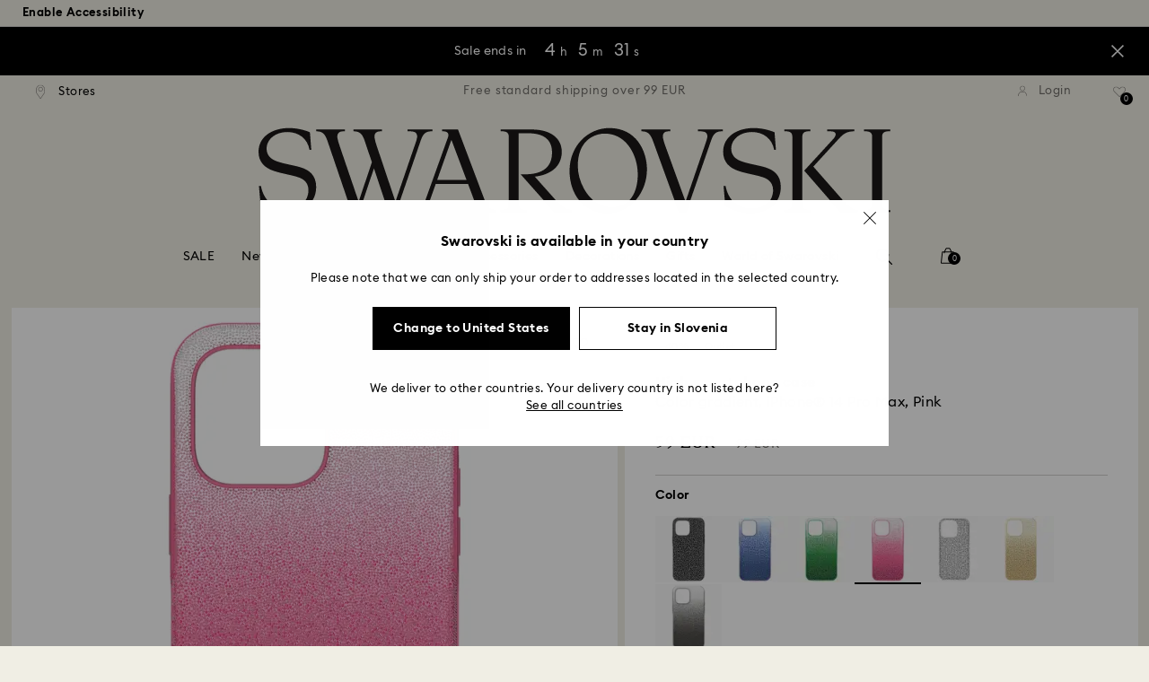

--- FILE ---
content_type: text/javascript;charset=UTF-8
request_url: https://www.swarovski.com/_ui/responsive/common/js/cloudinary-core-shrinkwrap.min.js?v=20260104-1647
body_size: 23805
content:
!function(e,t){"object"==typeof exports&&"object"==typeof module?module.exports=t():"function"==typeof define&&define.amd?define([],t):"object"==typeof exports?exports.cloudinary=t():e.cloudinary=t()}(this,function(){return function(e){var t={};function n(o){if(t[o])return t[o].exports;var r=t[o]={i:o,l:!1,exports:{}};return e[o].call(r.exports,r,r.exports,n),r.l=!0,r.exports}return n.m=e,n.c=t,n.d=function(e,t,o){n.o(e,t)||Object.defineProperty(e,t,{enumerable:!0,get:o})},n.r=function(e){"undefined"!=typeof Symbol&&Symbol.toStringTag&&Object.defineProperty(e,Symbol.toStringTag,{value:"Module"}),Object.defineProperty(e,"__esModule",{value:!0})},n.t=function(e,t){if(1&t&&(e=n(e)),8&t)return e;if(4&t&&"object"==typeof e&&e&&e.__esModule)return e;var o=Object.create(null);if(n.r(o),Object.defineProperty(o,"default",{enumerable:!0,value:e}),2&t&&"string"!=typeof e)for(var r in e)n.d(o,r,function(t){return e[t]}.bind(null,r));return o},n.n=function(e){var t=e&&e.__esModule?function(){return e.default}:function(){return e};return n.d(t,"a",t),t},n.o=function(e,t){return Object.prototype.hasOwnProperty.call(e,t)},n.p="",n(n.s="./src/namespace/cloudinary-core-shrinkwrap.js")}({"./node_modules/lodash/_DataView.js":function(e,t,n){var o=n("./node_modules/lodash/_getNative.js")(n("./node_modules/lodash/_root.js"),"DataView");e.exports=o},"./node_modules/lodash/_Hash.js":function(e,t,n){var o=n("./node_modules/lodash/_hashClear.js"),r=n("./node_modules/lodash/_hashDelete.js"),s=n("./node_modules/lodash/_hashGet.js"),i=n("./node_modules/lodash/_hashHas.js"),u=n("./node_modules/lodash/_hashSet.js");function a(e){var t=-1,n=null==e?0:e.length;for(this.clear();++t<n;){var o=e[t];this.set(o[0],o[1])}}a.prototype.clear=o,a.prototype.delete=r,a.prototype.get=s,a.prototype.has=i,a.prototype.set=u,e.exports=a},"./node_modules/lodash/_ListCache.js":function(e,t,n){var o=n("./node_modules/lodash/_listCacheClear.js"),r=n("./node_modules/lodash/_listCacheDelete.js"),s=n("./node_modules/lodash/_listCacheGet.js"),i=n("./node_modules/lodash/_listCacheHas.js"),u=n("./node_modules/lodash/_listCacheSet.js");function a(e){var t=-1,n=null==e?0:e.length;for(this.clear();++t<n;){var o=e[t];this.set(o[0],o[1])}}a.prototype.clear=o,a.prototype.delete=r,a.prototype.get=s,a.prototype.has=i,a.prototype.set=u,e.exports=a},"./node_modules/lodash/_Map.js":function(e,t,n){var o=n("./node_modules/lodash/_getNative.js")(n("./node_modules/lodash/_root.js"),"Map");e.exports=o},"./node_modules/lodash/_MapCache.js":function(e,t,n){var o=n("./node_modules/lodash/_mapCacheClear.js"),r=n("./node_modules/lodash/_mapCacheDelete.js"),s=n("./node_modules/lodash/_mapCacheGet.js"),i=n("./node_modules/lodash/_mapCacheHas.js"),u=n("./node_modules/lodash/_mapCacheSet.js");function a(e){var t=-1,n=null==e?0:e.length;for(this.clear();++t<n;){var o=e[t];this.set(o[0],o[1])}}a.prototype.clear=o,a.prototype.delete=r,a.prototype.get=s,a.prototype.has=i,a.prototype.set=u,e.exports=a},"./node_modules/lodash/_Promise.js":function(e,t,n){var o=n("./node_modules/lodash/_getNative.js")(n("./node_modules/lodash/_root.js"),"Promise");e.exports=o},"./node_modules/lodash/_Set.js":function(e,t,n){var o=n("./node_modules/lodash/_getNative.js")(n("./node_modules/lodash/_root.js"),"Set");e.exports=o},"./node_modules/lodash/_SetCache.js":function(e,t,n){var o=n("./node_modules/lodash/_MapCache.js"),r=n("./node_modules/lodash/_setCacheAdd.js"),s=n("./node_modules/lodash/_setCacheHas.js");function i(e){var t=-1,n=null==e?0:e.length;for(this.__data__=new o;++t<n;)this.add(e[t])}i.prototype.add=i.prototype.push=r,i.prototype.has=s,e.exports=i},"./node_modules/lodash/_Stack.js":function(e,t,n){var o=n("./node_modules/lodash/_ListCache.js"),r=n("./node_modules/lodash/_stackClear.js"),s=n("./node_modules/lodash/_stackDelete.js"),i=n("./node_modules/lodash/_stackGet.js"),u=n("./node_modules/lodash/_stackHas.js"),a=n("./node_modules/lodash/_stackSet.js");function l(e){var t=this.__data__=new o(e);this.size=t.size}l.prototype.clear=r,l.prototype.delete=s,l.prototype.get=i,l.prototype.has=u,l.prototype.set=a,e.exports=l},"./node_modules/lodash/_Symbol.js":function(e,t,n){var o=n("./node_modules/lodash/_root.js").Symbol;e.exports=o},"./node_modules/lodash/_Uint8Array.js":function(e,t,n){var o=n("./node_modules/lodash/_root.js").Uint8Array;e.exports=o},"./node_modules/lodash/_WeakMap.js":function(e,t,n){var o=n("./node_modules/lodash/_getNative.js")(n("./node_modules/lodash/_root.js"),"WeakMap");e.exports=o},"./node_modules/lodash/_apply.js":function(e,t){e.exports=function(e,t,n){switch(n.length){case 0:return e.call(t);case 1:return e.call(t,n[0]);case 2:return e.call(t,n[0],n[1]);case 3:return e.call(t,n[0],n[1],n[2])}return e.apply(t,n)}},"./node_modules/lodash/_arrayEach.js":function(e,t){e.exports=function(e,t){for(var n=-1,o=null==e?0:e.length;++n<o&&!1!==t(e[n],n,e););return e}},"./node_modules/lodash/_arrayFilter.js":function(e,t){e.exports=function(e,t){for(var n=-1,o=null==e?0:e.length,r=0,s=[];++n<o;){var i=e[n];t(i,n,e)&&(s[r++]=i)}return s}},"./node_modules/lodash/_arrayIncludes.js":function(e,t,n){var o=n("./node_modules/lodash/_baseIndexOf.js");e.exports=function(e,t){return!(null==e||!e.length)&&o(e,t,0)>-1}},"./node_modules/lodash/_arrayIncludesWith.js":function(e,t){e.exports=function(e,t,n){for(var o=-1,r=null==e?0:e.length;++o<r;)if(n(t,e[o]))return!0;return!1}},"./node_modules/lodash/_arrayLikeKeys.js":function(e,t,n){var o=n("./node_modules/lodash/_baseTimes.js"),r=n("./node_modules/lodash/isArguments.js"),s=n("./node_modules/lodash/isArray.js"),i=n("./node_modules/lodash/isBuffer.js"),u=n("./node_modules/lodash/_isIndex.js"),a=n("./node_modules/lodash/isTypedArray.js"),l=Object.prototype.hasOwnProperty;e.exports=function(e,t){var n=s(e),c=!n&&r(e),d=!n&&!c&&i(e),f=!n&&!c&&!d&&a(e),h=n||c||d||f,p=h?o(e.length,String):[],_=p.length;for(var m in e)!t&&!l.call(e,m)||h&&("length"==m||d&&("offset"==m||"parent"==m)||f&&("buffer"==m||"byteLength"==m||"byteOffset"==m)||u(m,_))||p.push(m);return p}},"./node_modules/lodash/_arrayMap.js":function(e,t){e.exports=function(e,t){for(var n=-1,o=null==e?0:e.length,r=Array(o);++n<o;)r[n]=t(e[n],n,e);return r}},"./node_modules/lodash/_arrayPush.js":function(e,t){e.exports=function(e,t){for(var n=-1,o=t.length,r=e.length;++n<o;)e[r+n]=t[n];return e}},"./node_modules/lodash/_asciiToArray.js":function(e,t){e.exports=function(e){return e.split("")}},"./node_modules/lodash/_assignMergeValue.js":function(e,t,n){var o=n("./node_modules/lodash/_baseAssignValue.js"),r=n("./node_modules/lodash/eq.js");e.exports=function(e,t,n){(void 0===n||r(e[t],n))&&(void 0!==n||t in e)||o(e,t,n)}},"./node_modules/lodash/_assignValue.js":function(e,t,n){var o=n("./node_modules/lodash/_baseAssignValue.js"),r=n("./node_modules/lodash/eq.js"),s=Object.prototype.hasOwnProperty;e.exports=function(e,t,n){var i=e[t];s.call(e,t)&&r(i,n)&&(void 0!==n||t in e)||o(e,t,n)}},"./node_modules/lodash/_assocIndexOf.js":function(e,t,n){var o=n("./node_modules/lodash/eq.js");e.exports=function(e,t){for(var n=e.length;n--;)if(o(e[n][0],t))return n;return-1}},"./node_modules/lodash/_baseAssign.js":function(e,t,n){var o=n("./node_modules/lodash/_copyObject.js"),r=n("./node_modules/lodash/keys.js");e.exports=function(e,t){return e&&o(t,r(t),e)}},"./node_modules/lodash/_baseAssignIn.js":function(e,t,n){var o=n("./node_modules/lodash/_copyObject.js"),r=n("./node_modules/lodash/keysIn.js");e.exports=function(e,t){return e&&o(t,r(t),e)}},"./node_modules/lodash/_baseAssignValue.js":function(e,t,n){var o=n("./node_modules/lodash/_defineProperty.js");e.exports=function(e,t,n){"__proto__"==t&&o?o(e,t,{configurable:!0,enumerable:!0,value:n,writable:!0}):e[t]=n}},"./node_modules/lodash/_baseClone.js":function(e,t,n){var o=n("./node_modules/lodash/_Stack.js"),r=n("./node_modules/lodash/_arrayEach.js"),s=n("./node_modules/lodash/_assignValue.js"),i=n("./node_modules/lodash/_baseAssign.js"),u=n("./node_modules/lodash/_baseAssignIn.js"),a=n("./node_modules/lodash/_cloneBuffer.js"),l=n("./node_modules/lodash/_copyArray.js"),c=n("./node_modules/lodash/_copySymbols.js"),d=n("./node_modules/lodash/_copySymbolsIn.js"),f=n("./node_modules/lodash/_getAllKeys.js"),h=n("./node_modules/lodash/_getAllKeysIn.js"),p=n("./node_modules/lodash/_getTag.js"),_=n("./node_modules/lodash/_initCloneArray.js"),m=n("./node_modules/lodash/_initCloneByTag.js"),y=n("./node_modules/lodash/_initCloneObject.js"),v=n("./node_modules/lodash/isArray.js"),b=n("./node_modules/lodash/isBuffer.js"),j=n("./node_modules/lodash/isMap.js"),g=n("./node_modules/lodash/isObject.js"),w=n("./node_modules/lodash/isSet.js"),O=n("./node_modules/lodash/keys.js"),k=1,A=2,x=4,S="[object Arguments]",C="[object Function]",D="[object GeneratorFunction]",E="[object Object]",B={};B[S]=B["[object Array]"]=B["[object ArrayBuffer]"]=B["[object DataView]"]=B["[object Boolean]"]=B["[object Date]"]=B["[object Float32Array]"]=B["[object Float64Array]"]=B["[object Int8Array]"]=B["[object Int16Array]"]=B["[object Int32Array]"]=B["[object Map]"]=B["[object Number]"]=B[E]=B["[object RegExp]"]=B["[object Set]"]=B["[object String]"]=B["[object Symbol]"]=B["[object Uint8Array]"]=B["[object Uint8ClampedArray]"]=B["[object Uint16Array]"]=B["[object Uint32Array]"]=!0,B["[object Error]"]=B[C]=B["[object WeakMap]"]=!1,e.exports=function e(t,n,P,F,T,I){var R,z=n&k,V=n&A,M=n&x;if(P&&(R=T?P(t,F,T,I):P(t)),void 0!==R)return R;if(!g(t))return t;var L=v(t);if(L){if(R=_(t),!z)return l(t,R)}else{var N=p(t),U=N==C||N==D;if(b(t))return a(t,z);if(N==E||N==S||U&&!T){if(R=V||U?{}:y(t),!z)return V?d(t,u(R,t)):c(t,i(R,t))}else{if(!B[N])return T?t:{};R=m(t,N,z)}}I||(I=new o);var H=I.get(t);if(H)return H;I.set(t,R),w(t)?t.forEach(function(o){R.add(e(o,n,P,o,t,I))}):j(t)&&t.forEach(function(o,r){R.set(r,e(o,n,P,r,t,I))});var W=M?V?h:f:V?keysIn:O,G=L?void 0:W(t);return r(G||t,function(o,r){G&&(o=t[r=o]),s(R,r,e(o,n,P,r,t,I))}),R}},"./node_modules/lodash/_baseCreate.js":function(e,t,n){var o=n("./node_modules/lodash/isObject.js"),r=Object.create,s=function(){function e(){}return function(t){if(!o(t))return{};if(r)return r(t);e.prototype=t;var n=new e;return e.prototype=void 0,n}}();e.exports=s},"./node_modules/lodash/_baseDifference.js":function(e,t,n){var o=n("./node_modules/lodash/_SetCache.js"),r=n("./node_modules/lodash/_arrayIncludes.js"),s=n("./node_modules/lodash/_arrayIncludesWith.js"),i=n("./node_modules/lodash/_arrayMap.js"),u=n("./node_modules/lodash/_baseUnary.js"),a=n("./node_modules/lodash/_cacheHas.js"),l=200;e.exports=function(e,t,n,c){var d=-1,f=r,h=!0,p=e.length,_=[],m=t.length;if(!p)return _;n&&(t=i(t,u(n))),c?(f=s,h=!1):t.length>=l&&(f=a,h=!1,t=new o(t));e:for(;++d<p;){var y=e[d],v=null==n?y:n(y);if(y=c||0!==y?y:0,h&&v==v){for(var b=m;b--;)if(t[b]===v)continue e;_.push(y)}else f(t,v,c)||_.push(y)}return _}},"./node_modules/lodash/_baseFindIndex.js":function(e,t){e.exports=function(e,t,n,o){for(var r=e.length,s=n+(o?1:-1);o?s--:++s<r;)if(t(e[s],s,e))return s;return-1}},"./node_modules/lodash/_baseFlatten.js":function(e,t,n){var o=n("./node_modules/lodash/_arrayPush.js"),r=n("./node_modules/lodash/_isFlattenable.js");e.exports=function e(t,n,s,i,u){var a=-1,l=t.length;for(s||(s=r),u||(u=[]);++a<l;){var c=t[a];n>0&&s(c)?n>1?e(c,n-1,s,i,u):o(u,c):i||(u[u.length]=c)}return u}},"./node_modules/lodash/_baseFor.js":function(e,t,n){var o=n("./node_modules/lodash/_createBaseFor.js")();e.exports=o},"./node_modules/lodash/_baseFunctions.js":function(e,t,n){var o=n("./node_modules/lodash/_arrayFilter.js"),r=n("./node_modules/lodash/isFunction.js");e.exports=function(e,t){return o(t,function(t){return r(e[t])})}},"./node_modules/lodash/_baseGetAllKeys.js":function(e,t,n){var o=n("./node_modules/lodash/_arrayPush.js"),r=n("./node_modules/lodash/isArray.js");e.exports=function(e,t,n){var s=t(e);return r(e)?s:o(s,n(e))}},"./node_modules/lodash/_baseGetTag.js":function(e,t,n){var o=n("./node_modules/lodash/_Symbol.js"),r=n("./node_modules/lodash/_getRawTag.js"),s=n("./node_modules/lodash/_objectToString.js"),i="[object Null]",u="[object Undefined]",a=o?o.toStringTag:void 0;e.exports=function(e){return null==e?void 0===e?u:i:a&&a in Object(e)?r(e):s(e)}},"./node_modules/lodash/_baseIndexOf.js":function(e,t,n){var o=n("./node_modules/lodash/_baseFindIndex.js"),r=n("./node_modules/lodash/_baseIsNaN.js"),s=n("./node_modules/lodash/_strictIndexOf.js");e.exports=function(e,t,n){return t==t?s(e,t,n):o(e,r,n)}},"./node_modules/lodash/_baseIsArguments.js":function(e,t,n){var o=n("./node_modules/lodash/_baseGetTag.js"),r=n("./node_modules/lodash/isObjectLike.js"),s="[object Arguments]";e.exports=function(e){return r(e)&&o(e)==s}},"./node_modules/lodash/_baseIsMap.js":function(e,t,n){var o=n("./node_modules/lodash/_getTag.js"),r=n("./node_modules/lodash/isObjectLike.js"),s="[object Map]";e.exports=function(e){return r(e)&&o(e)==s}},"./node_modules/lodash/_baseIsNaN.js":function(e,t){e.exports=function(e){return e!=e}},"./node_modules/lodash/_baseIsNative.js":function(e,t,n){var o=n("./node_modules/lodash/isFunction.js"),r=n("./node_modules/lodash/_isMasked.js"),s=n("./node_modules/lodash/isObject.js"),i=n("./node_modules/lodash/_toSource.js"),u=/^\[object .+?Constructor\]$/,a=Function.prototype,l=Object.prototype,c=a.toString,d=l.hasOwnProperty,f=RegExp("^"+c.call(d).replace(/[\\^$.*+?()[\]{}|]/g,"\\$&").replace(/hasOwnProperty|(function).*?(?=\\\()| for .+?(?=\\\])/g,"$1.*?")+"$");e.exports=function(e){return!(!s(e)||r(e))&&(o(e)?f:u).test(i(e))}},"./node_modules/lodash/_baseIsSet.js":function(e,t,n){var o=n("./node_modules/lodash/_getTag.js"),r=n("./node_modules/lodash/isObjectLike.js"),s="[object Set]";e.exports=function(e){return r(e)&&o(e)==s}},"./node_modules/lodash/_baseIsTypedArray.js":function(e,t,n){var o=n("./node_modules/lodash/_baseGetTag.js"),r=n("./node_modules/lodash/isLength.js"),s=n("./node_modules/lodash/isObjectLike.js"),i={};i["[object Float32Array]"]=i["[object Float64Array]"]=i["[object Int8Array]"]=i["[object Int16Array]"]=i["[object Int32Array]"]=i["[object Uint8Array]"]=i["[object Uint8ClampedArray]"]=i["[object Uint16Array]"]=i["[object Uint32Array]"]=!0,i["[object Arguments]"]=i["[object Array]"]=i["[object ArrayBuffer]"]=i["[object Boolean]"]=i["[object DataView]"]=i["[object Date]"]=i["[object Error]"]=i["[object Function]"]=i["[object Map]"]=i["[object Number]"]=i["[object Object]"]=i["[object RegExp]"]=i["[object Set]"]=i["[object String]"]=i["[object WeakMap]"]=!1,e.exports=function(e){return s(e)&&r(e.length)&&!!i[o(e)]}},"./node_modules/lodash/_baseKeys.js":function(e,t,n){var o=n("./node_modules/lodash/_isPrototype.js"),r=n("./node_modules/lodash/_nativeKeys.js"),s=Object.prototype.hasOwnProperty;e.exports=function(e){if(!o(e))return r(e);var t=[];for(var n in Object(e))s.call(e,n)&&"constructor"!=n&&t.push(n);return t}},"./node_modules/lodash/_baseKeysIn.js":function(e,t,n){var o=n("./node_modules/lodash/isObject.js"),r=n("./node_modules/lodash/_isPrototype.js"),s=n("./node_modules/lodash/_nativeKeysIn.js"),i=Object.prototype.hasOwnProperty;e.exports=function(e){if(!o(e))return s(e);var t=r(e),n=[];for(var u in e)("constructor"!=u||!t&&i.call(e,u))&&n.push(u);return n}},"./node_modules/lodash/_baseMerge.js":function(e,t,n){var o=n("./node_modules/lodash/_Stack.js"),r=n("./node_modules/lodash/_assignMergeValue.js"),s=n("./node_modules/lodash/_baseFor.js"),i=n("./node_modules/lodash/_baseMergeDeep.js"),u=n("./node_modules/lodash/isObject.js"),a=n("./node_modules/lodash/keysIn.js"),l=n("./node_modules/lodash/_safeGet.js");e.exports=function e(t,n,c,d,f){t!==n&&s(n,function(s,a){if(f||(f=new o),u(s))i(t,n,a,c,e,d,f);else{var h=d?d(l(t,a),s,a+"",t,n,f):void 0;void 0===h&&(h=s),r(t,a,h)}},a)}},"./node_modules/lodash/_baseMergeDeep.js":function(e,t,n){var o=n("./node_modules/lodash/_assignMergeValue.js"),r=n("./node_modules/lodash/_cloneBuffer.js"),s=n("./node_modules/lodash/_cloneTypedArray.js"),i=n("./node_modules/lodash/_copyArray.js"),u=n("./node_modules/lodash/_initCloneObject.js"),a=n("./node_modules/lodash/isArguments.js"),l=n("./node_modules/lodash/isArray.js"),c=n("./node_modules/lodash/isArrayLikeObject.js"),d=n("./node_modules/lodash/isBuffer.js"),f=n("./node_modules/lodash/isFunction.js"),h=n("./node_modules/lodash/isObject.js"),p=n("./node_modules/lodash/isPlainObject.js"),_=n("./node_modules/lodash/isTypedArray.js"),m=n("./node_modules/lodash/_safeGet.js"),y=n("./node_modules/lodash/toPlainObject.js");e.exports=function(e,t,n,v,b,j,g){var w=m(e,n),O=m(t,n),k=g.get(O);if(k)o(e,n,k);else{var A=j?j(w,O,n+"",e,t,g):void 0,x=void 0===A;if(x){var S=l(O),C=!S&&d(O),D=!S&&!C&&_(O);A=O,S||C||D?l(w)?A=w:c(w)?A=i(w):C?(x=!1,A=r(O,!0)):D?(x=!1,A=s(O,!0)):A=[]:p(O)||a(O)?(A=w,a(w)?A=y(w):h(w)&&!f(w)||(A=u(O))):x=!1}x&&(g.set(O,A),b(A,O,v,j,g),g.delete(O)),o(e,n,A)}}},"./node_modules/lodash/_baseRest.js":function(e,t,n){var o=n("./node_modules/lodash/identity.js"),r=n("./node_modules/lodash/_overRest.js"),s=n("./node_modules/lodash/_setToString.js");e.exports=function(e,t){return s(r(e,t,o),e+"")}},"./node_modules/lodash/_baseSetToString.js":function(e,t,n){var o=n("./node_modules/lodash/constant.js"),r=n("./node_modules/lodash/_defineProperty.js"),s=n("./node_modules/lodash/identity.js"),i=r?function(e,t){return r(e,"toString",{configurable:!0,enumerable:!1,value:o(t),writable:!0})}:s;e.exports=i},"./node_modules/lodash/_baseSlice.js":function(e,t){e.exports=function(e,t,n){var o=-1,r=e.length;t<0&&(t=-t>r?0:r+t),(n=n>r?r:n)<0&&(n+=r),r=t>n?0:n-t>>>0,t>>>=0;for(var s=Array(r);++o<r;)s[o]=e[o+t];return s}},"./node_modules/lodash/_baseTimes.js":function(e,t){e.exports=function(e,t){for(var n=-1,o=Array(e);++n<e;)o[n]=t(n);return o}},"./node_modules/lodash/_baseToString.js":function(e,t,n){var o=n("./node_modules/lodash/_Symbol.js"),r=n("./node_modules/lodash/_arrayMap.js"),s=n("./node_modules/lodash/isArray.js"),i=n("./node_modules/lodash/isSymbol.js"),u=1/0,a=o?o.prototype:void 0,l=a?a.toString:void 0;e.exports=function e(t){if("string"==typeof t)return t;if(s(t))return r(t,e)+"";if(i(t))return l?l.call(t):"";var n=t+"";return"0"==n&&1/t==-u?"-0":n}},"./node_modules/lodash/_baseUnary.js":function(e,t){e.exports=function(e){return function(t){return e(t)}}},"./node_modules/lodash/_baseValues.js":function(e,t,n){var o=n("./node_modules/lodash/_arrayMap.js");e.exports=function(e,t){return o(t,function(t){return e[t]})}},"./node_modules/lodash/_cacheHas.js":function(e,t){e.exports=function(e,t){return e.has(t)}},"./node_modules/lodash/_castSlice.js":function(e,t,n){var o=n("./node_modules/lodash/_baseSlice.js");e.exports=function(e,t,n){var r=e.length;return n=void 0===n?r:n,!t&&n>=r?e:o(e,t,n)}},"./node_modules/lodash/_charsEndIndex.js":function(e,t,n){var o=n("./node_modules/lodash/_baseIndexOf.js");e.exports=function(e,t){for(var n=e.length;n--&&o(t,e[n],0)>-1;);return n}},"./node_modules/lodash/_charsStartIndex.js":function(e,t,n){var o=n("./node_modules/lodash/_baseIndexOf.js");e.exports=function(e,t){for(var n=-1,r=e.length;++n<r&&o(t,e[n],0)>-1;);return n}},"./node_modules/lodash/_cloneArrayBuffer.js":function(e,t,n){var o=n("./node_modules/lodash/_Uint8Array.js");e.exports=function(e){var t=new e.constructor(e.byteLength);return new o(t).set(new o(e)),t}},"./node_modules/lodash/_cloneBuffer.js":function(e,t,n){(function(e){var o=n("./node_modules/lodash/_root.js"),r=t&&!t.nodeType&&t,s=r&&"object"==typeof e&&e&&!e.nodeType&&e,i=s&&s.exports===r?o.Buffer:void 0,u=i?i.allocUnsafe:void 0;e.exports=function(e,t){if(t)return e.slice();var n=e.length,o=u?u(n):new e.constructor(n);return e.copy(o),o}}).call(this,n("./node_modules/webpack/buildin/module.js")(e))},"./node_modules/lodash/_cloneDataView.js":function(e,t,n){var o=n("./node_modules/lodash/_cloneArrayBuffer.js");e.exports=function(e,t){var n=t?o(e.buffer):e.buffer;return new e.constructor(n,e.byteOffset,e.byteLength)}},"./node_modules/lodash/_cloneRegExp.js":function(e,t){var n=/\w*$/;e.exports=function(e){var t=new e.constructor(e.source,n.exec(e));return t.lastIndex=e.lastIndex,t}},"./node_modules/lodash/_cloneSymbol.js":function(e,t,n){var o=n("./node_modules/lodash/_Symbol.js"),r=o?o.prototype:void 0,s=r?r.valueOf:void 0;e.exports=function(e){return s?Object(s.call(e)):{}}},"./node_modules/lodash/_cloneTypedArray.js":function(e,t,n){var o=n("./node_modules/lodash/_cloneArrayBuffer.js");e.exports=function(e,t){var n=t?o(e.buffer):e.buffer;return new e.constructor(n,e.byteOffset,e.length)}},"./node_modules/lodash/_copyArray.js":function(e,t){e.exports=function(e,t){var n=-1,o=e.length;for(t||(t=Array(o));++n<o;)t[n]=e[n];return t}},"./node_modules/lodash/_copyObject.js":function(e,t,n){var o=n("./node_modules/lodash/_assignValue.js"),r=n("./node_modules/lodash/_baseAssignValue.js");e.exports=function(e,t,n,s){var i=!n;n||(n={});for(var u=-1,a=t.length;++u<a;){var l=t[u],c=s?s(n[l],e[l],l,n,e):void 0;void 0===c&&(c=e[l]),i?r(n,l,c):o(n,l,c)}return n}},"./node_modules/lodash/_copySymbols.js":function(e,t,n){var o=n("./node_modules/lodash/_copyObject.js"),r=n("./node_modules/lodash/_getSymbols.js");e.exports=function(e,t){return o(e,r(e),t)}},"./node_modules/lodash/_copySymbolsIn.js":function(e,t,n){var o=n("./node_modules/lodash/_copyObject.js"),r=n("./node_modules/lodash/_getSymbolsIn.js");e.exports=function(e,t){return o(e,r(e),t)}},"./node_modules/lodash/_coreJsData.js":function(e,t,n){var o=n("./node_modules/lodash/_root.js")["__core-js_shared__"];e.exports=o},"./node_modules/lodash/_createAssigner.js":function(e,t,n){var o=n("./node_modules/lodash/_baseRest.js"),r=n("./node_modules/lodash/_isIterateeCall.js");e.exports=function(e){return o(function(t,n){var o=-1,s=n.length,i=s>1?n[s-1]:void 0,u=s>2?n[2]:void 0;for(i=e.length>3&&"function"==typeof i?(s--,i):void 0,u&&r(n[0],n[1],u)&&(i=s<3?void 0:i,s=1),t=Object(t);++o<s;){var a=n[o];a&&e(t,a,o,i)}return t})}},"./node_modules/lodash/_createBaseFor.js":function(e,t){e.exports=function(e){return function(t,n,o){for(var r=-1,s=Object(t),i=o(t),u=i.length;u--;){var a=i[e?u:++r];if(!1===n(s[a],a,s))break}return t}}},"./node_modules/lodash/_defineProperty.js":function(e,t,n){var o=n("./node_modules/lodash/_getNative.js"),r=function(){try{var e=o(Object,"defineProperty");return e({},"",{}),e}catch(e){}}();e.exports=r},"./node_modules/lodash/_freeGlobal.js":function(e,t,n){(function(t){var n="object"==typeof t&&t&&t.Object===Object&&t;e.exports=n}).call(this,n("./node_modules/webpack/buildin/global.js"))},"./node_modules/lodash/_getAllKeys.js":function(e,t,n){var o=n("./node_modules/lodash/_baseGetAllKeys.js"),r=n("./node_modules/lodash/_getSymbols.js"),s=n("./node_modules/lodash/keys.js");e.exports=function(e){return o(e,s,r)}},"./node_modules/lodash/_getAllKeysIn.js":function(e,t,n){var o=n("./node_modules/lodash/_baseGetAllKeys.js"),r=n("./node_modules/lodash/_getSymbolsIn.js"),s=n("./node_modules/lodash/keysIn.js");e.exports=function(e){return o(e,s,r)}},"./node_modules/lodash/_getMapData.js":function(e,t,n){var o=n("./node_modules/lodash/_isKeyable.js");e.exports=function(e,t){var n=e.__data__;return o(t)?n["string"==typeof t?"string":"hash"]:n.map}},"./node_modules/lodash/_getNative.js":function(e,t,n){var o=n("./node_modules/lodash/_baseIsNative.js"),r=n("./node_modules/lodash/_getValue.js");e.exports=function(e,t){var n=r(e,t);return o(n)?n:void 0}},"./node_modules/lodash/_getPrototype.js":function(e,t,n){var o=n("./node_modules/lodash/_overArg.js")(Object.getPrototypeOf,Object);e.exports=o},"./node_modules/lodash/_getRawTag.js":function(e,t,n){var o=n("./node_modules/lodash/_Symbol.js"),r=Object.prototype,s=r.hasOwnProperty,i=r.toString,u=o?o.toStringTag:void 0;e.exports=function(e){var t=s.call(e,u),n=e[u];try{e[u]=void 0;var o=!0}catch(e){}var r=i.call(e);return o&&(t?e[u]=n:delete e[u]),r}},"./node_modules/lodash/_getSymbols.js":function(e,t,n){var o=n("./node_modules/lodash/_arrayFilter.js"),r=n("./node_modules/lodash/stubArray.js"),s=Object.prototype.propertyIsEnumerable,i=Object.getOwnPropertySymbols,u=i?function(e){return null==e?[]:(e=Object(e),o(i(e),function(t){return s.call(e,t)}))}:r;e.exports=u},"./node_modules/lodash/_getSymbolsIn.js":function(e,t,n){var o=n("./node_modules/lodash/_arrayPush.js"),r=n("./node_modules/lodash/_getPrototype.js"),s=n("./node_modules/lodash/_getSymbols.js"),i=n("./node_modules/lodash/stubArray.js"),u=Object.getOwnPropertySymbols?function(e){for(var t=[];e;)o(t,s(e)),e=r(e);return t}:i;e.exports=u},"./node_modules/lodash/_getTag.js":function(e,t,n){var o=n("./node_modules/lodash/_DataView.js"),r=n("./node_modules/lodash/_Map.js"),s=n("./node_modules/lodash/_Promise.js"),i=n("./node_modules/lodash/_Set.js"),u=n("./node_modules/lodash/_WeakMap.js"),a=n("./node_modules/lodash/_baseGetTag.js"),l=n("./node_modules/lodash/_toSource.js"),c=l(o),d=l(r),f=l(s),h=l(i),p=l(u),_=a;(o&&"[object DataView]"!=_(new o(new ArrayBuffer(1)))||r&&"[object Map]"!=_(new r)||s&&"[object Promise]"!=_(s.resolve())||i&&"[object Set]"!=_(new i)||u&&"[object WeakMap]"!=_(new u))&&(_=function(e){var t=a(e),n="[object Object]"==t?e.constructor:void 0,o=n?l(n):"";if(o)switch(o){case c:return"[object DataView]";case d:return"[object Map]";case f:return"[object Promise]";case h:return"[object Set]";case p:return"[object WeakMap]"}return t}),e.exports=_},"./node_modules/lodash/_getValue.js":function(e,t){e.exports=function(e,t){return null==e?void 0:e[t]}},"./node_modules/lodash/_hasUnicode.js":function(e,t){var n=RegExp("[\\u200d\\ud800-\\udfff\\u0300-\\u036f\\ufe20-\\ufe2f\\u20d0-\\u20ff\\ufe0e\\ufe0f]");e.exports=function(e){return n.test(e)}},"./node_modules/lodash/_hashClear.js":function(e,t,n){var o=n("./node_modules/lodash/_nativeCreate.js");e.exports=function(){this.__data__=o?o(null):{},this.size=0}},"./node_modules/lodash/_hashDelete.js":function(e,t){e.exports=function(e){var t=this.has(e)&&delete this.__data__[e];return this.size-=t?1:0,t}},"./node_modules/lodash/_hashGet.js":function(e,t,n){var o=n("./node_modules/lodash/_nativeCreate.js"),r="__lodash_hash_undefined__",s=Object.prototype.hasOwnProperty;e.exports=function(e){var t=this.__data__;if(o){var n=t[e];return n===r?void 0:n}return s.call(t,e)?t[e]:void 0}},"./node_modules/lodash/_hashHas.js":function(e,t,n){var o=n("./node_modules/lodash/_nativeCreate.js"),r=Object.prototype.hasOwnProperty;e.exports=function(e){var t=this.__data__;return o?void 0!==t[e]:r.call(t,e)}},"./node_modules/lodash/_hashSet.js":function(e,t,n){var o=n("./node_modules/lodash/_nativeCreate.js"),r="__lodash_hash_undefined__";e.exports=function(e,t){var n=this.__data__;return this.size+=this.has(e)?0:1,n[e]=o&&void 0===t?r:t,this}},"./node_modules/lodash/_initCloneArray.js":function(e,t){var n=Object.prototype.hasOwnProperty;e.exports=function(e){var t=e.length,o=new e.constructor(t);return t&&"string"==typeof e[0]&&n.call(e,"index")&&(o.index=e.index,o.input=e.input),o}},"./node_modules/lodash/_initCloneByTag.js":function(e,t,n){var o=n("./node_modules/lodash/_cloneArrayBuffer.js"),r=n("./node_modules/lodash/_cloneDataView.js"),s=n("./node_modules/lodash/_cloneRegExp.js"),i=n("./node_modules/lodash/_cloneSymbol.js"),u=n("./node_modules/lodash/_cloneTypedArray.js"),a="[object Boolean]",l="[object Date]",c="[object Map]",d="[object Number]",f="[object RegExp]",h="[object Set]",p="[object String]",_="[object Symbol]",m="[object ArrayBuffer]",y="[object DataView]",v="[object Float32Array]",b="[object Float64Array]",j="[object Int8Array]",g="[object Int16Array]",w="[object Int32Array]",O="[object Uint8Array]",k="[object Uint8ClampedArray]",A="[object Uint16Array]",x="[object Uint32Array]";e.exports=function(e,t,n){var S=e.constructor;switch(t){case m:return o(e);case a:case l:return new S(+e);case y:return r(e,n);case v:case b:case j:case g:case w:case O:case k:case A:case x:return u(e,n);case c:return new S;case d:case p:return new S(e);case f:return s(e);case h:return new S;case _:return i(e)}}},"./node_modules/lodash/_initCloneObject.js":function(e,t,n){var o=n("./node_modules/lodash/_baseCreate.js"),r=n("./node_modules/lodash/_getPrototype.js"),s=n("./node_modules/lodash/_isPrototype.js");e.exports=function(e){return"function"!=typeof e.constructor||s(e)?{}:o(r(e))}},"./node_modules/lodash/_isFlattenable.js":function(e,t,n){var o=n("./node_modules/lodash/_Symbol.js"),r=n("./node_modules/lodash/isArguments.js"),s=n("./node_modules/lodash/isArray.js"),i=o?o.isConcatSpreadable:void 0;e.exports=function(e){return s(e)||r(e)||!!(i&&e&&e[i])}},"./node_modules/lodash/_isIndex.js":function(e,t){var n=9007199254740991,o=/^(?:0|[1-9]\d*)$/;e.exports=function(e,t){var r=typeof e;return!!(t=null==t?n:t)&&("number"==r||"symbol"!=r&&o.test(e))&&e>-1&&e%1==0&&e<t}},"./node_modules/lodash/_isIterateeCall.js":function(e,t,n){var o=n("./node_modules/lodash/eq.js"),r=n("./node_modules/lodash/isArrayLike.js"),s=n("./node_modules/lodash/_isIndex.js"),i=n("./node_modules/lodash/isObject.js");e.exports=function(e,t,n){if(!i(n))return!1;var u=typeof t;return!!("number"==u?r(n)&&s(t,n.length):"string"==u&&t in n)&&o(n[t],e)}},"./node_modules/lodash/_isKeyable.js":function(e,t){e.exports=function(e){var t=typeof e;return"string"==t||"number"==t||"symbol"==t||"boolean"==t?"__proto__"!==e:null===e}},"./node_modules/lodash/_isMasked.js":function(e,t,n){var o,r=n("./node_modules/lodash/_coreJsData.js"),s=(o=/[^.]+$/.exec(r&&r.keys&&r.keys.IE_PROTO||""))?"Symbol(src)_1."+o:"";e.exports=function(e){return!!s&&s in e}},"./node_modules/lodash/_isPrototype.js":function(e,t){var n=Object.prototype;e.exports=function(e){var t=e&&e.constructor;return e===("function"==typeof t&&t.prototype||n)}},"./node_modules/lodash/_listCacheClear.js":function(e,t){e.exports=function(){this.__data__=[],this.size=0}},"./node_modules/lodash/_listCacheDelete.js":function(e,t,n){var o=n("./node_modules/lodash/_assocIndexOf.js"),r=Array.prototype.splice;e.exports=function(e){var t=this.__data__,n=o(t,e);return!(n<0||(n==t.length-1?t.pop():r.call(t,n,1),--this.size,0))}},"./node_modules/lodash/_listCacheGet.js":function(e,t,n){var o=n("./node_modules/lodash/_assocIndexOf.js");e.exports=function(e){var t=this.__data__,n=o(t,e);return n<0?void 0:t[n][1]}},"./node_modules/lodash/_listCacheHas.js":function(e,t,n){var o=n("./node_modules/lodash/_assocIndexOf.js");e.exports=function(e){return o(this.__data__,e)>-1}},"./node_modules/lodash/_listCacheSet.js":function(e,t,n){var o=n("./node_modules/lodash/_assocIndexOf.js");e.exports=function(e,t){var n=this.__data__,r=o(n,e);return r<0?(++this.size,n.push([e,t])):n[r][1]=t,this}},"./node_modules/lodash/_mapCacheClear.js":function(e,t,n){var o=n("./node_modules/lodash/_Hash.js"),r=n("./node_modules/lodash/_ListCache.js"),s=n("./node_modules/lodash/_Map.js");e.exports=function(){this.size=0,this.__data__={hash:new o,map:new(s||r),string:new o}}},"./node_modules/lodash/_mapCacheDelete.js":function(e,t,n){var o=n("./node_modules/lodash/_getMapData.js");e.exports=function(e){var t=o(this,e).delete(e);return this.size-=t?1:0,t}},"./node_modules/lodash/_mapCacheGet.js":function(e,t,n){var o=n("./node_modules/lodash/_getMapData.js");e.exports=function(e){return o(this,e).get(e)}},"./node_modules/lodash/_mapCacheHas.js":function(e,t,n){var o=n("./node_modules/lodash/_getMapData.js");e.exports=function(e){return o(this,e).has(e)}},"./node_modules/lodash/_mapCacheSet.js":function(e,t,n){var o=n("./node_modules/lodash/_getMapData.js");e.exports=function(e,t){var n=o(this,e),r=n.size;return n.set(e,t),this.size+=n.size==r?0:1,this}},"./node_modules/lodash/_nativeCreate.js":function(e,t,n){var o=n("./node_modules/lodash/_getNative.js")(Object,"create");e.exports=o},"./node_modules/lodash/_nativeKeys.js":function(e,t,n){var o=n("./node_modules/lodash/_overArg.js")(Object.keys,Object);e.exports=o},"./node_modules/lodash/_nativeKeysIn.js":function(e,t){e.exports=function(e){var t=[];if(null!=e)for(var n in Object(e))t.push(n);return t}},"./node_modules/lodash/_nodeUtil.js":function(e,t,n){(function(e){var o=n("./node_modules/lodash/_freeGlobal.js"),r=t&&!t.nodeType&&t,s=r&&"object"==typeof e&&e&&!e.nodeType&&e,i=s&&s.exports===r&&o.process,u=function(){try{var e=s&&s.require&&s.require("util").types;return e||i&&i.binding&&i.binding("util")}catch(e){}}();e.exports=u}).call(this,n("./node_modules/webpack/buildin/module.js")(e))},"./node_modules/lodash/_objectToString.js":function(e,t){var n=Object.prototype.toString;e.exports=function(e){return n.call(e)}},"./node_modules/lodash/_overArg.js":function(e,t){e.exports=function(e,t){return function(n){return e(t(n))}}},"./node_modules/lodash/_overRest.js":function(e,t,n){var o=n("./node_modules/lodash/_apply.js"),r=Math.max;e.exports=function(e,t,n){return t=r(void 0===t?e.length-1:t,0),function(){for(var s=arguments,i=-1,u=r(s.length-t,0),a=Array(u);++i<u;)a[i]=s[t+i];i=-1;for(var l=Array(t+1);++i<t;)l[i]=s[i];return l[t]=n(a),o(e,this,l)}}},"./node_modules/lodash/_root.js":function(e,t,n){var o=n("./node_modules/lodash/_freeGlobal.js"),r="object"==typeof self&&self&&self.Object===Object&&self,s=o||r||Function("return this")();e.exports=s},"./node_modules/lodash/_safeGet.js":function(e,t){e.exports=function(e,t){if(("constructor"!==t||"function"!=typeof e[t])&&"__proto__"!=t)return e[t]}},"./node_modules/lodash/_setCacheAdd.js":function(e,t){var n="__lodash_hash_undefined__";e.exports=function(e){return this.__data__.set(e,n),this}},"./node_modules/lodash/_setCacheHas.js":function(e,t){e.exports=function(e){return this.__data__.has(e)}},"./node_modules/lodash/_setToString.js":function(e,t,n){var o=n("./node_modules/lodash/_baseSetToString.js"),r=n("./node_modules/lodash/_shortOut.js")(o);e.exports=r},"./node_modules/lodash/_shortOut.js":function(e,t){var n=800,o=16,r=Date.now;e.exports=function(e){var t=0,s=0;return function(){var i=r(),u=o-(i-s);if(s=i,u>0){if(++t>=n)return arguments[0]}else t=0;return e.apply(void 0,arguments)}}},"./node_modules/lodash/_stackClear.js":function(e,t,n){var o=n("./node_modules/lodash/_ListCache.js");e.exports=function(){this.__data__=new o,this.size=0}},"./node_modules/lodash/_stackDelete.js":function(e,t){e.exports=function(e){var t=this.__data__,n=t.delete(e);return this.size=t.size,n}},"./node_modules/lodash/_stackGet.js":function(e,t){e.exports=function(e){return this.__data__.get(e)}},"./node_modules/lodash/_stackHas.js":function(e,t){e.exports=function(e){return this.__data__.has(e)}},"./node_modules/lodash/_stackSet.js":function(e,t,n){var o=n("./node_modules/lodash/_ListCache.js"),r=n("./node_modules/lodash/_Map.js"),s=n("./node_modules/lodash/_MapCache.js"),i=200;e.exports=function(e,t){var n=this.__data__;if(n instanceof o){var u=n.__data__;if(!r||u.length<i-1)return u.push([e,t]),this.size=++n.size,this;n=this.__data__=new s(u)}return n.set(e,t),this.size=n.size,this}},"./node_modules/lodash/_strictIndexOf.js":function(e,t){e.exports=function(e,t,n){for(var o=n-1,r=e.length;++o<r;)if(e[o]===t)return o;return-1}},"./node_modules/lodash/_stringToArray.js":function(e,t,n){var o=n("./node_modules/lodash/_asciiToArray.js"),r=n("./node_modules/lodash/_hasUnicode.js"),s=n("./node_modules/lodash/_unicodeToArray.js");e.exports=function(e){return r(e)?s(e):o(e)}},"./node_modules/lodash/_toSource.js":function(e,t){var n=Function.prototype.toString;e.exports=function(e){if(null!=e){try{return n.call(e)}catch(e){}try{return e+""}catch(e){}}return""}},"./node_modules/lodash/_unicodeToArray.js":function(e,t){var n="[\\ud800-\\udfff]",o="[\\u0300-\\u036f\\ufe20-\\ufe2f\\u20d0-\\u20ff]",r="\\ud83c[\\udffb-\\udfff]",s="[^\\ud800-\\udfff]",i="(?:\\ud83c[\\udde6-\\uddff]){2}",u="[\\ud800-\\udbff][\\udc00-\\udfff]",a="(?:"+o+"|"+r+")"+"?",l="[\\ufe0e\\ufe0f]?"+a+("(?:\\u200d(?:"+[s,i,u].join("|")+")[\\ufe0e\\ufe0f]?"+a+")*"),c="(?:"+[s+o+"?",o,i,u,n].join("|")+")",d=RegExp(r+"(?="+r+")|"+c+l,"g");e.exports=function(e){return e.match(d)||[]}},"./node_modules/lodash/assign.js":function(e,t,n){var o=n("./node_modules/lodash/_assignValue.js"),r=n("./node_modules/lodash/_copyObject.js"),s=n("./node_modules/lodash/_createAssigner.js"),i=n("./node_modules/lodash/isArrayLike.js"),u=n("./node_modules/lodash/_isPrototype.js"),a=n("./node_modules/lodash/keys.js"),l=Object.prototype.hasOwnProperty,c=s(function(e,t){if(u(t)||i(t))r(t,a(t),e);else for(var n in t)l.call(t,n)&&o(e,n,t[n])});e.exports=c},"./node_modules/lodash/cloneDeep.js":function(e,t,n){var o=n("./node_modules/lodash/_baseClone.js"),r=1,s=4;e.exports=function(e){return o(e,r|s)}},"./node_modules/lodash/compact.js":function(e,t){e.exports=function(e){for(var t=-1,n=null==e?0:e.length,o=0,r=[];++t<n;){var s=e[t];s&&(r[o++]=s)}return r}},"./node_modules/lodash/constant.js":function(e,t){e.exports=function(e){return function(){return e}}},"./node_modules/lodash/difference.js":function(e,t,n){var o=n("./node_modules/lodash/_baseDifference.js"),r=n("./node_modules/lodash/_baseFlatten.js"),s=n("./node_modules/lodash/_baseRest.js"),i=n("./node_modules/lodash/isArrayLikeObject.js"),u=s(function(e,t){return i(e)?o(e,r(t,1,i,!0)):[]});e.exports=u},"./node_modules/lodash/eq.js":function(e,t){e.exports=function(e,t){return e===t||e!=e&&t!=t}},"./node_modules/lodash/functions.js":function(e,t,n){var o=n("./node_modules/lodash/_baseFunctions.js"),r=n("./node_modules/lodash/keys.js");e.exports=function(e){return null==e?[]:o(e,r(e))}},"./node_modules/lodash/identity.js":function(e,t){e.exports=function(e){return e}},"./node_modules/lodash/includes.js":function(e,t,n){var o=n("./node_modules/lodash/_baseIndexOf.js"),r=n("./node_modules/lodash/isArrayLike.js"),s=n("./node_modules/lodash/isString.js"),i=n("./node_modules/lodash/toInteger.js"),u=n("./node_modules/lodash/values.js"),a=Math.max;e.exports=function(e,t,n,l){e=r(e)?e:u(e),n=n&&!l?i(n):0;var c=e.length;return n<0&&(n=a(c+n,0)),s(e)?n<=c&&e.indexOf(t,n)>-1:!!c&&o(e,t,n)>-1}},"./node_modules/lodash/isArguments.js":function(e,t,n){var o=n("./node_modules/lodash/_baseIsArguments.js"),r=n("./node_modules/lodash/isObjectLike.js"),s=Object.prototype,i=s.hasOwnProperty,u=s.propertyIsEnumerable,a=o(function(){return arguments}())?o:function(e){return r(e)&&i.call(e,"callee")&&!u.call(e,"callee")};e.exports=a},"./node_modules/lodash/isArray.js":function(e,t){var n=Array.isArray;e.exports=n},"./node_modules/lodash/isArrayLike.js":function(e,t,n){var o=n("./node_modules/lodash/isFunction.js"),r=n("./node_modules/lodash/isLength.js");e.exports=function(e){return null!=e&&r(e.length)&&!o(e)}},"./node_modules/lodash/isArrayLikeObject.js":function(e,t,n){var o=n("./node_modules/lodash/isArrayLike.js"),r=n("./node_modules/lodash/isObjectLike.js");e.exports=function(e){return r(e)&&o(e)}},"./node_modules/lodash/isBuffer.js":function(e,t,n){(function(e){var o=n("./node_modules/lodash/_root.js"),r=n("./node_modules/lodash/stubFalse.js"),s=t&&!t.nodeType&&t,i=s&&"object"==typeof e&&e&&!e.nodeType&&e,u=i&&i.exports===s?o.Buffer:void 0,a=(u?u.isBuffer:void 0)||r;e.exports=a}).call(this,n("./node_modules/webpack/buildin/module.js")(e))},"./node_modules/lodash/isElement.js":function(e,t,n){var o=n("./node_modules/lodash/isObjectLike.js"),r=n("./node_modules/lodash/isPlainObject.js");e.exports=function(e){return o(e)&&1===e.nodeType&&!r(e)}},"./node_modules/lodash/isFunction.js":function(e,t,n){var o=n("./node_modules/lodash/_baseGetTag.js"),r=n("./node_modules/lodash/isObject.js"),s="[object AsyncFunction]",i="[object Function]",u="[object GeneratorFunction]",a="[object Proxy]";e.exports=function(e){if(!r(e))return!1;var t=o(e);return t==i||t==u||t==s||t==a}},"./node_modules/lodash/isLength.js":function(e,t){var n=9007199254740991;e.exports=function(e){return"number"==typeof e&&e>-1&&e%1==0&&e<=n}},"./node_modules/lodash/isMap.js":function(e,t,n){var o=n("./node_modules/lodash/_baseIsMap.js"),r=n("./node_modules/lodash/_baseUnary.js"),s=n("./node_modules/lodash/_nodeUtil.js"),i=s&&s.isMap,u=i?r(i):o;e.exports=u},"./node_modules/lodash/isObject.js":function(e,t){e.exports=function(e){var t=typeof e;return null!=e&&("object"==t||"function"==t)}},"./node_modules/lodash/isObjectLike.js":function(e,t){e.exports=function(e){return null!=e&&"object"==typeof e}},"./node_modules/lodash/isPlainObject.js":function(e,t,n){var o=n("./node_modules/lodash/_baseGetTag.js"),r=n("./node_modules/lodash/_getPrototype.js"),s=n("./node_modules/lodash/isObjectLike.js"),i="[object Object]",u=Function.prototype,a=Object.prototype,l=u.toString,c=a.hasOwnProperty,d=l.call(Object);e.exports=function(e){if(!s(e)||o(e)!=i)return!1;var t=r(e);if(null===t)return!0;var n=c.call(t,"constructor")&&t.constructor;return"function"==typeof n&&n instanceof n&&l.call(n)==d}},"./node_modules/lodash/isSet.js":function(e,t,n){var o=n("./node_modules/lodash/_baseIsSet.js"),r=n("./node_modules/lodash/_baseUnary.js"),s=n("./node_modules/lodash/_nodeUtil.js"),i=s&&s.isSet,u=i?r(i):o;e.exports=u},"./node_modules/lodash/isString.js":function(e,t,n){var o=n("./node_modules/lodash/_baseGetTag.js"),r=n("./node_modules/lodash/isArray.js"),s=n("./node_modules/lodash/isObjectLike.js"),i="[object String]";e.exports=function(e){return"string"==typeof e||!r(e)&&s(e)&&o(e)==i}},"./node_modules/lodash/isSymbol.js":function(e,t,n){var o=n("./node_modules/lodash/_baseGetTag.js"),r=n("./node_modules/lodash/isObjectLike.js"),s="[object Symbol]";e.exports=function(e){return"symbol"==typeof e||r(e)&&o(e)==s}},"./node_modules/lodash/isTypedArray.js":function(e,t,n){var o=n("./node_modules/lodash/_baseIsTypedArray.js"),r=n("./node_modules/lodash/_baseUnary.js"),s=n("./node_modules/lodash/_nodeUtil.js"),i=s&&s.isTypedArray,u=i?r(i):o;e.exports=u},"./node_modules/lodash/keys.js":function(e,t,n){var o=n("./node_modules/lodash/_arrayLikeKeys.js"),r=n("./node_modules/lodash/_baseKeys.js"),s=n("./node_modules/lodash/isArrayLike.js");e.exports=function(e){return s(e)?o(e):r(e)}},"./node_modules/lodash/keysIn.js":function(e,t,n){var o=n("./node_modules/lodash/_arrayLikeKeys.js"),r=n("./node_modules/lodash/_baseKeysIn.js"),s=n("./node_modules/lodash/isArrayLike.js");e.exports=function(e){return s(e)?o(e,!0):r(e)}},"./node_modules/lodash/merge.js":function(e,t,n){var o=n("./node_modules/lodash/_baseMerge.js"),r=n("./node_modules/lodash/_createAssigner.js")(function(e,t,n){o(e,t,n)});e.exports=r},"./node_modules/lodash/stubArray.js":function(e,t){e.exports=function(){return[]}},"./node_modules/lodash/stubFalse.js":function(e,t){e.exports=function(){return!1}},"./node_modules/lodash/toFinite.js":function(e,t,n){var o=n("./node_modules/lodash/toNumber.js"),r=1/0,s=1.7976931348623157e308;e.exports=function(e){return e?(e=o(e))===r||e===-r?(e<0?-1:1)*s:e==e?e:0:0===e?e:0}},"./node_modules/lodash/toInteger.js":function(e,t,n){var o=n("./node_modules/lodash/toFinite.js");e.exports=function(e){var t=o(e),n=t%1;return t==t?n?t-n:t:0}},"./node_modules/lodash/toNumber.js":function(e,t,n){var o=n("./node_modules/lodash/isObject.js"),r=n("./node_modules/lodash/isSymbol.js"),s=NaN,i=/^\s+|\s+$/g,u=/^[-+]0x[0-9a-f]+$/i,a=/^0b[01]+$/i,l=/^0o[0-7]+$/i,c=parseInt;e.exports=function(e){if("number"==typeof e)return e;if(r(e))return s;if(o(e)){var t="function"==typeof e.valueOf?e.valueOf():e;e=o(t)?t+"":t}if("string"!=typeof e)return 0===e?e:+e;e=e.replace(i,"");var n=a.test(e);return n||l.test(e)?c(e.slice(2),n?2:8):u.test(e)?s:+e}},"./node_modules/lodash/toPlainObject.js":function(e,t,n){var o=n("./node_modules/lodash/_copyObject.js"),r=n("./node_modules/lodash/keysIn.js");e.exports=function(e){return o(e,r(e))}},"./node_modules/lodash/toString.js":function(e,t,n){var o=n("./node_modules/lodash/_baseToString.js");e.exports=function(e){return null==e?"":o(e)}},"./node_modules/lodash/trim.js":function(e,t,n){var o=n("./node_modules/lodash/_baseToString.js"),r=n("./node_modules/lodash/_castSlice.js"),s=n("./node_modules/lodash/_charsEndIndex.js"),i=n("./node_modules/lodash/_charsStartIndex.js"),u=n("./node_modules/lodash/_stringToArray.js"),a=n("./node_modules/lodash/toString.js"),l=/^\s+|\s+$/g;e.exports=function(e,t,n){if((e=a(e))&&(n||void 0===t))return e.replace(l,"");if(!e||!(t=o(t)))return e;var c=u(e),d=u(t),f=i(c,d),h=s(c,d)+1;return r(c,f,h).join("")}},"./node_modules/lodash/values.js":function(e,t,n){var o=n("./node_modules/lodash/_baseValues.js"),r=n("./node_modules/lodash/keys.js");e.exports=function(e){return null==e?[]:o(e,r(e))}},"./node_modules/webpack/buildin/global.js":function(e,t){var n;n=function(){return this}();try{n=n||new Function("return this")()}catch(e){"object"==typeof window&&(n=window)}e.exports=n},"./node_modules/webpack/buildin/module.js":function(e,t){e.exports=function(e){return e.webpackPolyfill||(e.deprecate=function(){},e.paths=[],e.children||(e.children=[]),Object.defineProperty(e,"loaded",{enumerable:!0,get:function(){return e.l}}),Object.defineProperty(e,"id",{enumerable:!0,get:function(){return e.i}}),e.webpackPolyfill=1),e}},"./src/namespace/cloudinary-core-shrinkwrap.js":function(e,t,n){"use strict";n.r(t);var o={};n.r(o),n.d(o,"assign",function(){return a.a}),n.d(o,"cloneDeep",function(){return c.a}),n.d(o,"compact",function(){return f.a}),n.d(o,"difference",function(){return p.a}),n.d(o,"functions",function(){return m.a}),n.d(o,"identity",function(){return v.a}),n.d(o,"includes",function(){return j.a}),n.d(o,"isArray",function(){return w.a}),n.d(o,"isPlainObject",function(){return k.a}),n.d(o,"isString",function(){return x.a}),n.d(o,"merge",function(){return C.a}),n.d(o,"contains",function(){return j.a}),n.d(o,"isElement",function(){return E.a}),n.d(o,"isFunction",function(){return P.a}),n.d(o,"trim",function(){return T.a}),n.d(o,"getData",function(){return ue}),n.d(o,"setData",function(){return ae}),n.d(o,"getAttribute",function(){return le}),n.d(o,"setAttribute",function(){return ce}),n.d(o,"removeAttribute",function(){return de}),n.d(o,"setAttributes",function(){return fe}),n.d(o,"hasClass",function(){return he}),n.d(o,"addClass",function(){return pe}),n.d(o,"getStyles",function(){return _e}),n.d(o,"cssExpand",function(){return me}),n.d(o,"domStyle",function(){return ye}),n.d(o,"curCSS",function(){return ve}),n.d(o,"cssValue",function(){return be}),n.d(o,"augmentWidthOrHeight",function(){return je}),n.d(o,"getWidthOrHeight",function(){return we}),n.d(o,"width",function(){return Oe}),n.d(o,"omit",function(){return R}),n.d(o,"allStrings",function(){return V}),n.d(o,"without",function(){return M}),n.d(o,"isNumberLike",function(){return L}),n.d(o,"smartEscape",function(){return N}),n.d(o,"defaults",function(){return U}),n.d(o,"objectProto",function(){return H}),n.d(o,"objToString",function(){return W}),n.d(o,"isObject",function(){return G}),n.d(o,"funcTag",function(){return $}),n.d(o,"reWords",function(){return q}),n.d(o,"camelCase",function(){return Q}),n.d(o,"snakeCase",function(){return Y}),n.d(o,"convertKeys",function(){return Z}),n.d(o,"withCamelCaseKeys",function(){return X}),n.d(o,"withSnakeCaseKeys",function(){return J}),n.d(o,"base64Encode",function(){return ee}),n.d(o,"base64EncodeURL",function(){return te}),n.d(o,"extractUrlParams",function(){return oe}),n.d(o,"patchFetchFormat",function(){return re}),n.d(o,"optionConsume",function(){return se}),n.d(o,"isEmpty",function(){return ie});var r={};n.r(r),n.d(r,"VERSION",function(){return zt}),n.d(r,"CF_SHARED_CDN",function(){return Vt}),n.d(r,"OLD_AKAMAI_SHARED_CDN",function(){return Mt}),n.d(r,"AKAMAI_SHARED_CDN",function(){return Lt}),n.d(r,"SHARED_CDN",function(){return Nt}),n.d(r,"DEFAULT_POSTER_OPTIONS",function(){return Ut}),n.d(r,"DEFAULT_VIDEO_SOURCE_TYPES",function(){return Ht}),n.d(r,"SEO_TYPES",function(){return Wt}),n.d(r,"DEFAULT_IMAGE_PARAMS",function(){return Gt}),n.d(r,"DEFAULT_VIDEO_PARAMS",function(){return $t}),n.d(r,"DEFAULT_VIDEO_SOURCES",function(){return Kt});var s=function(e){var t,n,o,r,s,i,u,a;if(null==e)return"";for(a="",s=void 0,o=void 0,0,s=o=0,u=(i=e+"").length,r=0;r<u;)n=null,(t=i.charCodeAt(r))<128?o++:n=t>127&&t<2048?String.fromCharCode(t>>6|192,63&t|128):String.fromCharCode(t>>12|224,t>>6&63|128,63&t|128),null!==n&&(o>s&&(a+=i.slice(s,o)),a+=n,s=o=r+1),r++;return o>s&&(a+=i.slice(s,u)),a};var i=function(e){var t,n,o,r;for(t=0,r=0,t^=-1,n=0,o=(e=s(e)).length;n<o;)r=255&(t^e.charCodeAt(n)),t=t>>>8^"0x"+"00000000 77073096 EE0E612C 990951BA 076DC419 706AF48F E963A535 9E6495A3 0EDB8832 79DCB8A4 E0D5E91E 97D2D988 09B64C2B 7EB17CBD E7B82D07 90BF1D91 1DB71064 6AB020F2 F3B97148 84BE41DE 1ADAD47D 6DDDE4EB F4D4B551 83D385C7 136C9856 646BA8C0 FD62F97A 8A65C9EC 14015C4F 63066CD9 FA0F3D63 8D080DF5 3B6E20C8 4C69105E D56041E4 A2677172 3C03E4D1 4B04D447 D20D85FD A50AB56B 35B5A8FA 42B2986C DBBBC9D6 ACBCF940 32D86CE3 45DF5C75 DCD60DCF ABD13D59 26D930AC 51DE003A C8D75180 BFD06116 21B4F4B5 56B3C423 CFBA9599 B8BDA50F 2802B89E 5F058808 C60CD9B2 B10BE924 2F6F7C87 58684C11 C1611DAB B6662D3D 76DC4190 01DB7106 98D220BC EFD5102A 71B18589 06B6B51F 9FBFE4A5 E8B8D433 7807C9A2 0F00F934 9609A88E E10E9818 7F6A0DBB 086D3D2D 91646C97 E6635C01 6B6B51F4 1C6C6162 856530D8 F262004E 6C0695ED 1B01A57B 8208F4C1 F50FC457 65B0D9C6 12B7E950 8BBEB8EA FCB9887C 62DD1DDF 15DA2D49 8CD37CF3 FBD44C65 4DB26158 3AB551CE A3BC0074 D4BB30E2 4ADFA541 3DD895D7 A4D1C46D D3D6F4FB 4369E96A 346ED9FC AD678846 DA60B8D0 44042D73 33031DE5 AA0A4C5F DD0D7CC9 5005713C 270241AA BE0B1010 C90C2086 5768B525 206F85B3 B966D409 CE61E49F 5EDEF90E 29D9C998 B0D09822 C7D7A8B4 59B33D17 2EB40D81 B7BD5C3B C0BA6CAD EDB88320 9ABFB3B6 03B6E20C 74B1D29A EAD54739 9DD277AF 04DB2615 73DC1683 E3630B12 94643B84 0D6D6A3E 7A6A5AA8 E40ECF0B 9309FF9D 0A00AE27 7D079EB1 F00F9344 8708A3D2 1E01F268 6906C2FE F762575D 806567CB 196C3671 6E6B06E7 FED41B76 89D32BE0 10DA7A5A 67DD4ACC F9B9DF6F 8EBEEFF9 17B7BE43 60B08ED5 D6D6A3E8 A1D1937E 38D8C2C4 4FDFF252 D1BB67F1 A6BC5767 3FB506DD 48B2364B D80D2BDA AF0A1B4C 36034AF6 41047A60 DF60EFC3 A867DF55 316E8EEF 4669BE79 CB61B38C BC66831A 256FD2A0 5268E236 CC0C7795 BB0B4703 220216B9 5505262F C5BA3BBE B2BD0B28 2BB45A92 5CB36A04 C2D7FFA7 B5D0CF31 2CD99E8B 5BDEAE1D 9B64C2B0 EC63F226 756AA39C 026D930A 9C0906A9 EB0E363F 72076785 05005713 95BF4A82 E2B87A14 7BB12BAE 0CB61B38 92D28E9B E5D5BE0D 7CDCEFB7 0BDBDF21 86D3D2D4 F1D4E242 68DDB3F8 1FDA836E 81BE16CD F6B9265B 6FB077E1 18B74777 88085AE6 FF0F6A70 66063BCA 11010B5C 8F659EFF F862AE69 616BFFD3 166CCF45 A00AE278 D70DD2EE 4E048354 3903B3C2 A7672661 D06016F7 4969474D 3E6E77DB AED16A4A D9D65ADC 40DF0B66 37D83BF0 A9BCAE53 DEBB9EC5 47B2CF7F 30B5FFE9 BDBDF21C CABAC28A 53B39330 24B4A3A6 BAD03605 CDD70693 54DE5729 23D967BF B3667A2E C4614AB8 5D681B02 2A6F2B94 B40BBE37 C30C8EA1 5A05DF1B 2D02EF8D".substr(9*r,8),n++;return(t^=-1)<0&&(t+=4294967296),t},u=n("./node_modules/lodash/assign.js"),a=n.n(u),l=n("./node_modules/lodash/cloneDeep.js"),c=n.n(l),d=n("./node_modules/lodash/compact.js"),f=n.n(d),h=n("./node_modules/lodash/difference.js"),p=n.n(h),_=n("./node_modules/lodash/functions.js"),m=n.n(_),y=n("./node_modules/lodash/identity.js"),v=n.n(y),b=n("./node_modules/lodash/includes.js"),j=n.n(b),g=n("./node_modules/lodash/isArray.js"),w=n.n(g),O=n("./node_modules/lodash/isPlainObject.js"),k=n.n(O),A=n("./node_modules/lodash/isString.js"),x=n.n(A),S=n("./node_modules/lodash/merge.js"),C=n.n(S),D=n("./node_modules/lodash/isElement.js"),E=n.n(D),B=n("./node_modules/lodash/isFunction.js"),P=n.n(B),F=n("./node_modules/lodash/trim.js"),T=n.n(F);function I(e){return(I="function"==typeof Symbol&&"symbol"==typeof Symbol.iterator?function(e){return typeof e}:function(e){return e&&"function"==typeof Symbol&&e.constructor===Symbol&&e!==Symbol.prototype?"symbol":typeof e})(e)}function R(e,t){e=e||{};var n=Object.keys(e).filter(function(e){return!j()(t,e)}),o={};return n.forEach(function(t){return o[t]=e[t]}),o}var z,V=function(e){return e.length&&e.every(x.a)},M=function(e,t){return e.filter(function(e){return e!==t})},L=function(e){return null!=e&&!isNaN(parseFloat(e))},N=function(e){var t=arguments.length>1&&void 0!==arguments[1]?arguments[1]:/([^a-zA-Z0-9_.\-\/:]+)/g;return e.replace(t,function(e){return e.split("").map(function(e){return"%"+e.charCodeAt(0).toString(16).toUpperCase()}).join("")})},U=function(e){for(var t=arguments.length,n=new Array(t>1?t-1:0),o=1;o<t;o++)n[o-1]=arguments[o];return n.reduce(function(e,t){var n,o;for(n in t)o=t[n],void 0===e[n]&&(e[n]=o);return e},e)},H=Object.prototype,W=H.toString,G=function(e){var t;return t=I(e),!!e&&("object"===t||"function"===t)},$="[object Function]",K=function(e){return G(e)&&W.call(e)===$},q=RegExp("[A-Z]+(?=[A-Z][a-z]+)|[A-Z]?[a-z]+|[A-Z]+|[0-9]+","g"),Q=function(e){var t=e.match(q);return(t=t.map(function(e){return e.charAt(0).toLocaleUpperCase()+e.slice(1).toLocaleLowerCase()}))[0]=t[0].toLocaleLowerCase(),t.join("")},Y=function(e){var t=e.match(q);return(t=t.map(function(e){return e.toLocaleLowerCase()})).join("_")},Z=function(e,t){var n,o;for(var r in n={},e)o=e[r],t&&(r=t(r)),ie(r)||(n[r]=o);return n},X=function(e){return Z(e,Q)},J=function(e){return Z(e,Y)},ee="undefined"!=typeof btoa&&K(btoa)?btoa:"undefined"!=typeof Buffer&&K(Buffer)?function(e){return e instanceof Buffer||(e=new Buffer.from(String(e),"binary")),e.toString("base64")}:function(e){throw new Error("No base64 encoding function found")},te=function(e){try{e=decodeURI(e)}finally{e=encodeURI(e)}return ee(e)},ne=["api_secret","auth_token","cdn_subdomain","cloud_name","cname","format","private_cdn","resource_type","secure","secure_cdn_subdomain","secure_distribution","shorten","sign_url","ssl_detected","type","url_suffix","use_root_path","version"];function oe(e){return ne.reduce(function(t,n){return null!=e[n]&&(t[n]=e[n]),t},{})}function re(e){null==e&&(e={}),"fetch"===e.type&&null==e.fetch_format&&(e.fetch_format=se(e,"format"))}function se(e,t,n){var o=e[t];return delete e[t],null!=o?o:n}function ie(e){if(null==e)return!0;if("number"==typeof e.length)return 0===e.length;if("number"==typeof e.size)return 0===e.size;if("object"==I(e)){for(var t in e)if(e.hasOwnProperty(t))return!1;return!0}return!0}var ue=function(e,t){switch(!1){case!(null==e):return;case!P()(e.getAttribute):return e.getAttribute("data-".concat(t));case!P()(e.getAttr):return e.getAttr("data-".concat(t));case!P()(e.data):return e.data(t);case!(P()("undefined"!=typeof jQuery&&jQuery.fn&&jQuery.fn.data)&&E()(e)):return jQuery(e).data(t)}},ae=function(e,t,n){switch(!1){case!(null==e):return;case!P()(e.setAttribute):return e.setAttribute("data-".concat(t),n);case!P()(e.setAttr):return e.setAttr("data-".concat(t),n);case!P()(e.data):return e.data(t,n);case!(P()("undefined"!=typeof jQuery&&jQuery.fn&&jQuery.fn.data)&&E()(e)):return jQuery(e).data(t,n)}},le=function(e,t){switch(!1){case!(null==e):return;case!P()(e.getAttribute):return e.getAttribute(t);case!P()(e.attr):return e.attr(t);case!P()(e.getAttr):return e.getAttr(t)}},ce=function(e,t,n){switch(!1){case!(null==e):return;case!P()(e.setAttribute):return e.setAttribute(t,n);case!P()(e.attr):return e.attr(t,n);case!P()(e.setAttr):return e.setAttr(t,n)}},de=function(e,t){switch(!1){case!(null==e):return;case!P()(e.removeAttribute):return e.removeAttribute(t);default:return ce(e,void 0)}},fe=function(e,t){var n,o,r;for(n in o=[],t)null!=(r=t[n])?o.push(ce(e,n,r)):o.push(de(e,n));return o},he=function(e,t){if(E()(e))return e.className.match(new RegExp("\\b".concat(t,"\\b")))},pe=function(e,t){if(!e.className.match(new RegExp("\\b".concat(t,"\\b"))))return e.className=T()("".concat(e.className," ").concat(t))},_e=function(e){return e.ownerDocument.defaultView.opener?e.ownerDocument.defaultView.getComputedStyle(e,null):window.getComputedStyle(e,null)},me=["Top","Right","Bottom","Left"];z=function(e,t){var n,o;return n=9===e.nodeType?e.documentElement:e,e===(o=t&&t.parentNode)||!(!o||1!==o.nodeType||!n.contains(o))};var ye=function(e,t){if(e&&3!==e.nodeType&&8!==e.nodeType&&e.style)return e.style[t]},ve=function(e,t,n){var o,r,s,i,u,a;return i=/^margin/,a=void 0,r=void 0,o=void 0,s=void 0,u=e.style,(n=n||_e(e))&&(s=n.getPropertyValue(t)||n[t]),n&&(""!==s||z(e.ownerDocument,e)||(s=ye(e,t)),ge.test(s)&&i.test(t)&&(a=u.width,r=u.minWidth,o=u.maxWidth,u.minWidth=u.maxWidth=u.width=s,s=n.width,u.width=a,u.minWidth=r,u.maxWidth=o)),void 0!==s?s+"":s},be=function(e,t,n,o){var r;return r=ve(e,t,o),n?parseFloat(r):r},je=function(e,t,n,o,r){var s,i,u,a,l;if(n===(o?"border":"content"))return 0;for(l=0,s=0,i=(a="width"===t?["Right","Left"]:["Top","Bottom"]).length;s<i;s++)u=a[s],"margin"===n&&(l+=be(e,n+u,!0,r)),o?("content"===n&&(l-=be(e,"padding".concat(u),!0,r)),"margin"!==n&&(l-=be(e,"border".concat(u,"Width"),!0,r))):(l+=be(e,"padding".concat(u),!0,r),"padding"!==n&&(l+=be(e,"border".concat(u,"Width"),!0,r)));return l},ge=new RegExp("^("+/[+-]?(?:\d*\.|)\d+(?:[eE][+-]?\d+|)/.source+")(?!px)[a-z%]+$","i"),we=function(e,t,n){var o,r,s,i;if(i=!0,s="width"===t?e.offsetWidth:e.offsetHeight,r=_e(e),o="border-box"===be(e,"boxSizing",!1,r),s<=0||null==s){if(((s=ve(e,t,r))<0||null==s)&&(s=e.style[t]),ge.test(s))return s;i=o&&s===e.style[t],s=parseFloat(s)||0}return s+je(e,t,n||(o?"border":"content"),i,r)},Oe=function(e){return we(e,"width","content")};function ke(e,t){for(var n=0;n<t.length;n++){var o=t[n];o.enumerable=o.enumerable||!1,o.configurable=!0,"value"in o&&(o.writable=!0),Object.defineProperty(e,o.key,o)}}var Ae=function(){function e(t){!function(e,t){if(!(e instanceof t))throw new TypeError("Cannot call a class as a function")}(this,e),this.expressions=[],null!=t&&this.expressions.push(e.normalize(t))}var t,n,o;return t=e,o=[{key:"new",value:function(e){return new this(e)}},{key:"normalize",value:function(t){var n,o;return null==t?t:(t=String(t),"\\|\\||>=|<=|&&|!=|>|=|<|/|-|\\+|\\*",n="((\\|\\||>=|<=|&&|!=|>|=|<|/|-|\\+|\\*)(?=[ _])|"+Object.keys(e.PREDEFINED_VARS).join("|")+")",o=new RegExp(n,"g"),(t=t.replace(o,function(t){return e.OPERATORS[t]||e.PREDEFINED_VARS[t]})).replace(/[ _]+/g,"_"))}},{key:"variable",value:function(e,t){return new this(e).value(t)}},{key:"width",value:function(){return new this("width")}},{key:"height",value:function(){return new this("height")}},{key:"initialWidth",value:function(){return new this("initialWidth")}},{key:"initialHeight",value:function(){return new this("initialHeight")}},{key:"aspectRatio",value:function(){return new this("aspectRatio")}},{key:"initialAspectRatio",value:function(){return new this("initialAspectRatio")}},{key:"pageCount",value:function(){return new this("pageCount")}},{key:"faceCount",value:function(){return new this("faceCount")}},{key:"currentPage",value:function(){return new this("currentPage")}},{key:"tags",value:function(){return new this("tags")}},{key:"pageX",value:function(){return new this("pageX")}},{key:"pageY",value:function(){return new this("pageY")}}],(n=[{key:"serialize",value:function(){return e.normalize(this.expressions.join("_"))}},{key:"toString",value:function(){return this.serialize()}},{key:"getParent",value:function(){return this.parent}},{key:"setParent",value:function(e){return this.parent=e,this}},{key:"predicate",value:function(t,n,o){return null!=e.OPERATORS[n]&&(n=e.OPERATORS[n]),this.expressions.push("".concat(t,"_").concat(n,"_").concat(o)),this}},{key:"and",value:function(){return this.expressions.push("and"),this}},{key:"or",value:function(){return this.expressions.push("or"),this}},{key:"then",value:function(){return this.getParent().if(this.toString())}},{key:"height",value:function(e,t){return this.predicate("h",e,t)}},{key:"width",value:function(e,t){return this.predicate("w",e,t)}},{key:"aspectRatio",value:function(e,t){return this.predicate("ar",e,t)}},{key:"pageCount",value:function(e,t){return this.predicate("pc",e,t)}},{key:"faceCount",value:function(e,t){return this.predicate("fc",e,t)}},{key:"value",value:function(e){return this.expressions.push(e),this}}])&&ke(t.prototype,n),o&&ke(t,o),e}();Ae.OPERATORS={"=":"eq","!=":"ne","<":"lt",">":"gt","<=":"lte",">=":"gte","&&":"and","||":"or","*":"mul","/":"div","+":"add","-":"sub"},Ae.PREDEFINED_VARS={aspect_ratio:"ar",aspectRatio:"ar",current_page:"cp",currentPage:"cp",duration:"du",face_count:"fc",faceCount:"fc",height:"h",initial_aspect_ratio:"iar",initial_duration:"idu",initial_height:"ih",initial_width:"iw",initialAspectRatio:"iar",initialDuration:"idu",initialHeight:"ih",initialWidth:"iw",page_count:"pc",page_x:"px",page_y:"py",pageCount:"pc",pageX:"px",pageY:"py",tags:"tags",width:"w"},Ae.BOUNDRY="[ _]+";var xe=Ae;function Se(e){return(Se="function"==typeof Symbol&&"symbol"==typeof Symbol.iterator?function(e){return typeof e}:function(e){return e&&"function"==typeof Symbol&&e.constructor===Symbol&&e!==Symbol.prototype?"symbol":typeof e})(e)}function Ce(e,t){for(var n=0;n<t.length;n++){var o=t[n];o.enumerable=o.enumerable||!1,o.configurable=!0,"value"in o&&(o.writable=!0),Object.defineProperty(e,o.key,o)}}function De(e,t){return!t||"object"!==Se(t)&&"function"!=typeof t?function(e){if(void 0===e)throw new ReferenceError("this hasn't been initialised - super() hasn't been called");return e}(e):t}function Ee(e){return(Ee=Object.setPrototypeOf?Object.getPrototypeOf:function(e){return e.__proto__||Object.getPrototypeOf(e)})(e)}function Be(e,t){return(Be=Object.setPrototypeOf||function(e,t){return e.__proto__=t,e})(e,t)}var Pe=function(e){function t(e){return function(e,t){if(!(e instanceof t))throw new TypeError("Cannot call a class as a function")}(this,t),De(this,Ee(t).call(this,e))}var n,o,r;return function(e,t){if("function"!=typeof t&&null!==t)throw new TypeError("Super expression must either be null or a function");e.prototype=Object.create(t&&t.prototype,{constructor:{value:e,writable:!0,configurable:!0}}),t&&Be(e,t)}(t,xe),n=t,(o=[{key:"height",value:function(e,t){return this.predicate("h",e,t)}},{key:"width",value:function(e,t){return this.predicate("w",e,t)}},{key:"aspectRatio",value:function(e,t){return this.predicate("ar",e,t)}},{key:"pageCount",value:function(e,t){return this.predicate("pc",e,t)}},{key:"faceCount",value:function(e,t){return this.predicate("fc",e,t)}},{key:"duration",value:function(e,t){return this.predicate("du",e,t)}},{key:"initialDuration",value:function(e,t){return this.predicate("idu",e,t)}}])&&Ce(n.prototype,o),r&&Ce(n,r),t}();function Fe(e,t){return function(e){if(Array.isArray(e))return e}(e)||function(e,t){var n=[],o=!0,r=!1,s=void 0;try{for(var i,u=e[Symbol.iterator]();!(o=(i=u.next()).done)&&(n.push(i.value),!t||n.length!==t);o=!0);}catch(e){r=!0,s=e}finally{try{o||null==u.return||u.return()}finally{if(r)throw s}}return n}(e,t)||function(){throw new TypeError("Invalid attempt to destructure non-iterable instance")}()}function Te(e,t){for(var n=0;n<t.length;n++){var o=t[n];o.enumerable=o.enumerable||!1,o.configurable=!0,"value"in o&&(o.writable=!0),Object.defineProperty(e,o.key,o)}}var Ie=function(){function e(t){!function(e,t){if(!(e instanceof t))throw new TypeError("Cannot call a class as a function")}(this,e),this.configuration=null==t?{}:c()(t),U(this.configuration,Re)}var t,n,o;return t=e,(n=[{key:"init",value:function(){return this.fromEnvironment(),this.fromDocument(),this}},{key:"set",value:function(e,t){return this.configuration[e]=t,this}},{key:"get",value:function(e){return this.configuration[e]}},{key:"merge",value:function(e){return a()(this.configuration,c()(e)),this}},{key:"fromDocument",value:function(){var e,t,n,o;if(o="undefined"!=typeof document&&null!==document?document.querySelectorAll('meta[name^="cloudinary_"]'):void 0)for(t=0,n=o.length;t<n;t++)e=o[t],this.configuration[e.getAttribute("name").replace("cloudinary_","")]=e.getAttribute("content");return this}},{key:"fromEnvironment",value:function(){var e,t,n,o=this;return"undefined"!=typeof process&&null!==process&&process.env&&process.env.CLOUDINARY_URL&&(e=process.env.CLOUDINARY_URL,(n=/cloudinary:\/\/(?:(\w+)(?:\:([\w-]+))?@)?([\w\.-]+)(?:\/([^?]*))?(?:\?(.+))?/.exec(e))&&(null!=n[3]&&(this.configuration.cloud_name=n[3]),null!=n[1]&&(this.configuration.api_key=n[1]),null!=n[2]&&(this.configuration.api_secret=n[2]),null!=n[4]&&(this.configuration.private_cdn=null!=n[4]),null!=n[4]&&(this.configuration.secure_distribution=n[4]),null!=(t=n[5])&&t.split("&").forEach(function(e){var t=Fe(e.split("="),2),n=t[0],r=t[1];null==r&&(r=!0),o.configuration[n]=r}))),this}},{key:"config",value:function(e,t){switch(!1){case void 0===t:return this.set(e,t),this.configuration;case!x()(e):return this.get(e);case!k()(e):return this.merge(e),this.configuration;default:return this.configuration}}},{key:"toOptions",value:function(){return c()(this.configuration)}}])&&Te(t.prototype,n),o&&Te(t,o),e}(),Re={responsive_class:"cld-responsive",responsive_use_breakpoints:!0,round_dpr:!0,secure:"https:"===("undefined"!=typeof window&&null!==window&&window.location?window.location.protocol:void 0)};Ie.CONFIG_PARAMS=["api_key","api_secret","callback","cdn_subdomain","cloud_name","cname","private_cdn","protocol","resource_type","responsive","responsive_class","responsive_use_breakpoints","responsive_width","round_dpr","secure","secure_cdn_subdomain","secure_distribution","shorten","type","upload_preset","url_suffix","use_root_path","version"];var ze=Ie;function Ve(e,t){for(var n=0;n<t.length;n++){var o=t[n];o.enumerable=o.enumerable||!1,o.configurable=!0,"value"in o&&(o.writable=!0),Object.defineProperty(e,o.key,o)}}var Me=function(){function e(t){var n=this;!function(e,t){if(!(e instanceof t))throw new TypeError("Cannot call a class as a function")}(this,e),this.options={},null!=t&&["resourceType","type","publicId","format"].forEach(function(e){var o;return n.options[e]=null!=(o=t[e])?o:t[Y(e)]})}var t,n,o;return t=e,(n=[{key:"resourceType",value:function(e){return this.options.resourceType=e,this}},{key:"type",value:function(e){return this.options.type=e,this}},{key:"publicId",value:function(e){return this.options.publicId=e,this}},{key:"getPublicId",value:function(){var e;return null!=(e=this.options.publicId)?e.replace(/\//g,":"):void 0}},{key:"getFullPublicId",value:function(){return null!=this.options.format?this.getPublicId()+"."+this.options.format:this.getPublicId()}},{key:"format",value:function(e){return this.options.format=e,this}},{key:"toString",value:function(){var e;if(e=[],null==this.options.publicId)throw"Must supply publicId";return"image"!==this.options.resourceType&&e.push(this.options.resourceType),"upload"!==this.options.type&&e.push(this.options.type),e.push(this.getFullPublicId()),f()(e).join(":")}},{key:"clone",value:function(){return new this.constructor(this.options)}}])&&Ve(t.prototype,n),o&&Ve(t,o),e}();function Le(e){return(Le="function"==typeof Symbol&&"symbol"==typeof Symbol.iterator?function(e){return typeof e}:function(e){return e&&"function"==typeof Symbol&&e.constructor===Symbol&&e!==Symbol.prototype?"symbol":typeof e})(e)}function Ne(e,t){for(var n=0;n<t.length;n++){var o=t[n];o.enumerable=o.enumerable||!1,o.configurable=!0,"value"in o&&(o.writable=!0),Object.defineProperty(e,o.key,o)}}function Ue(e,t){return!t||"object"!==Le(t)&&"function"!=typeof t?function(e){if(void 0===e)throw new ReferenceError("this hasn't been initialised - super() hasn't been called");return e}(e):t}function He(e){return(He=Object.setPrototypeOf?Object.getPrototypeOf:function(e){return e.__proto__||Object.getPrototypeOf(e)})(e)}function We(e,t){return(We=Object.setPrototypeOf||function(e,t){return e.__proto__=t,e})(e,t)}var Ge=function(e){function t(e){var n;return function(e,t){if(!(e instanceof t))throw new TypeError("Cannot call a class as a function")}(this,t),n=Ue(this,He(t).call(this,e)),null!=e&&["resourceType","resourceType","fontFamily","fontSize","fontWeight","fontStyle","textDecoration","textAlign","stroke","letterSpacing","lineSpacing","fontHinting","fontAntialiasing","text"].forEach(function(t){var o;return n.options[t]=null!=(o=e[t])?o:e[Y(t)]}),n.options.resourceType="text",n}var n,o,r;return function(e,t){if("function"!=typeof t&&null!==t)throw new TypeError("Super expression must either be null or a function");e.prototype=Object.create(t&&t.prototype,{constructor:{value:e,writable:!0,configurable:!0}}),t&&We(e,t)}(t,Me),n=t,(o=[{key:"resourceType",value:function(e){throw"Cannot modify resourceType for text layers"}},{key:"type",value:function(e){throw"Cannot modify type for text layers"}},{key:"format",value:function(e){throw"Cannot modify format for text layers"}},{key:"fontFamily",value:function(e){return this.options.fontFamily=e,this}},{key:"fontSize",value:function(e){return this.options.fontSize=e,this}},{key:"fontWeight",value:function(e){return this.options.fontWeight=e,this}},{key:"fontStyle",value:function(e){return this.options.fontStyle=e,this}},{key:"textDecoration",value:function(e){return this.options.textDecoration=e,this}},{key:"textAlign",value:function(e){return this.options.textAlign=e,this}},{key:"stroke",value:function(e){return this.options.stroke=e,this}},{key:"letterSpacing",value:function(e){return this.options.letterSpacing=e,this}},{key:"lineSpacing",value:function(e){return this.options.lineSpacing=e,this}},{key:"fontHinting",value:function(e){return this.options.fontHinting=e,this}},{key:"fontAntialiasing",value:function(e){return this.options.fontAntialiasing=e,this}},{key:"text",value:function(e){return this.options.text=e,this}},{key:"toString",value:function(){var e,t,n,o,r,s,i,u,a,l;if(u=this.textStyleIdentifier(),null!=this.options.publicId&&(o=this.getFullPublicId()),null!=this.options.text){if(t=!ie(o),n=!ie(u),t&&n||!t&&!n)throw"Must supply either style parameters or a public_id when providing text parameter in a text overlay/underlay, but not both!";for(r=/\$\([a-zA-Z]\w*\)/g,i=0,l=N(this.options.text,/[,\/]/g),a="";s=r.exec(l);)a+=N(l.slice(i,s.index)),a+=s[0],i=s.index+s[0].length;a+=N(l.slice(i))}return e=[this.options.resourceType,u,o,a],f()(e).join(":")}},{key:"textStyleIdentifier",value:function(){var e;if(e=[],"normal"!==this.options.fontWeight&&e.push(this.options.fontWeight),"normal"!==this.options.fontStyle&&e.push(this.options.fontStyle),"none"!==this.options.textDecoration&&e.push(this.options.textDecoration),e.push(this.options.textAlign),"none"!==this.options.stroke&&e.push(this.options.stroke),ie(this.options.letterSpacing)&&!L(this.options.letterSpacing)||e.push("letter_spacing_"+this.options.letterSpacing),ie(this.options.lineSpacing)&&!L(this.options.lineSpacing)||e.push("line_spacing_"+this.options.lineSpacing),ie(this.options.fontAntialiasing)||e.push("antialias_"+this.options.fontAntialiasing),ie(this.options.fontHinting)||e.push("hinting_"+this.options.fontHinting),!ie(f()(e))){if(ie(this.options.fontFamily))throw"Must supply fontFamily. ".concat(e);if(ie(this.options.fontSize)&&!L(this.options.fontSize))throw"Must supply fontSize."}return e.unshift(this.options.fontFamily,this.options.fontSize),e=f()(e).join("_")}}])&&Ne(n.prototype,o),r&&Ne(n,r),t}();function $e(e){return($e="function"==typeof Symbol&&"symbol"==typeof Symbol.iterator?function(e){return typeof e}:function(e){return e&&"function"==typeof Symbol&&e.constructor===Symbol&&e!==Symbol.prototype?"symbol":typeof e})(e)}function Ke(e,t){return!t||"object"!==$e(t)&&"function"!=typeof t?function(e){if(void 0===e)throw new ReferenceError("this hasn't been initialised - super() hasn't been called");return e}(e):t}function qe(e){return(qe=Object.setPrototypeOf?Object.getPrototypeOf:function(e){return e.__proto__||Object.getPrototypeOf(e)})(e)}function Qe(e,t){return(Qe=Object.setPrototypeOf||function(e,t){return e.__proto__=t,e})(e,t)}var Ye=function(e){function t(e){var n;return function(e,t){if(!(e instanceof t))throw new TypeError("Cannot call a class as a function")}(this,t),(n=Ke(this,qe(t).call(this,e))).options.resourceType="subtitles",n}return function(e,t){if("function"!=typeof t&&null!==t)throw new TypeError("Super expression must either be null or a function");e.prototype=Object.create(t&&t.prototype,{constructor:{value:e,writable:!0,configurable:!0}}),t&&Qe(e,t)}(t,Ge),t}();function Ze(e){return(Ze="function"==typeof Symbol&&"symbol"==typeof Symbol.iterator?function(e){return typeof e}:function(e){return e&&"function"==typeof Symbol&&e.constructor===Symbol&&e!==Symbol.prototype?"symbol":typeof e})(e)}function Xe(e,t){for(var n=0;n<t.length;n++){var o=t[n];o.enumerable=o.enumerable||!1,o.configurable=!0,"value"in o&&(o.writable=!0),Object.defineProperty(e,o.key,o)}}function Je(e,t){return!t||"object"!==Ze(t)&&"function"!=typeof t?function(e){if(void 0===e)throw new ReferenceError("this hasn't been initialised - super() hasn't been called");return e}(e):t}function et(e){return(et=Object.setPrototypeOf?Object.getPrototypeOf:function(e){return e.__proto__||Object.getPrototypeOf(e)})(e)}function tt(e,t){return(tt=Object.setPrototypeOf||function(e,t){return e.__proto__=t,e})(e,t)}var nt=function(e){function t(e){var n;return function(e,t){if(!(e instanceof t))throw new TypeError("Cannot call a class as a function")}(this,t),n=Je(this,et(t).call(this,e)),x()(e)?n.options.url=e:(null!=e?e.url:void 0)&&(n.options.url=e.url),n}var n,o,r;return function(e,t){if("function"!=typeof t&&null!==t)throw new TypeError("Super expression must either be null or a function");e.prototype=Object.create(t&&t.prototype,{constructor:{value:e,writable:!0,configurable:!0}}),t&&tt(e,t)}(t,Me),n=t,(o=[{key:"url",value:function(e){return this.options.url=e,this}},{key:"toString",value:function(){return"fetch:".concat(te(this.options.url))}}])&&Xe(n.prototype,o),r&&Xe(n,r),t}();function ot(e){return(ot="function"==typeof Symbol&&"symbol"==typeof Symbol.iterator?function(e){return typeof e}:function(e){return e&&"function"==typeof Symbol&&e.constructor===Symbol&&e!==Symbol.prototype?"symbol":typeof e})(e)}function rt(e,t){return!t||"object"!==ot(t)&&"function"!=typeof t?function(e){if(void 0===e)throw new ReferenceError("this hasn't been initialised - super() hasn't been called");return e}(e):t}function st(e,t,n){return(st="undefined"!=typeof Reflect&&Reflect.get?Reflect.get:function(e,t,n){var o=function(e,t){for(;!Object.prototype.hasOwnProperty.call(e,t)&&null!==(e=it(e)););return e}(e,t);if(o){var r=Object.getOwnPropertyDescriptor(o,t);return r.get?r.get.call(n):r.value}})(e,t,n||e)}function it(e){return(it=Object.setPrototypeOf?Object.getPrototypeOf:function(e){return e.__proto__||Object.getPrototypeOf(e)})(e)}function ut(e,t){if("function"!=typeof t&&null!==t)throw new TypeError("Super expression must either be null or a function");e.prototype=Object.create(t&&t.prototype,{constructor:{value:e,writable:!0,configurable:!0}}),t&&at(e,t)}function at(e,t){return(at=Object.setPrototypeOf||function(e,t){return e.__proto__=t,e})(e,t)}function lt(e,t){if(!(e instanceof t))throw new TypeError("Cannot call a class as a function")}function ct(e,t){for(var n=0;n<t.length;n++){var o=t[n];o.enumerable=o.enumerable||!1,o.configurable=!0,"value"in o&&(o.writable=!0),Object.defineProperty(e,o.key,o)}}function dt(e,t,n){return t&&ct(e.prototype,t),n&&ct(e,n),e}var ft=function(){function e(t,n){var o=arguments.length>2&&void 0!==arguments[2]?arguments[2]:v.a;lt(this,e),this.name=t,this.shortName=n,this.process=o}return dt(e,[{key:"set",value:function(e){return this.origValue=e,this}},{key:"serialize",value:function(){var e,t;return e=this.value(),t=w()(e)||k()(e)||x()(e)?!ie(e):null!=e,null!=this.shortName&&t?"".concat(this.shortName,"_").concat(e):""}},{key:"value",value:function(){return this.process(this.origValue)}},{key:"build_array",value:function(e){return null==e?[]:w()(e)?e:[e]}}],[{key:"norm_color",value:function(e){return null!=e?e.replace(/^#/,"rgb:"):void 0}},{key:"process_video_params",value:function(e){var t;switch(e.constructor){case Object:return t="","codec"in e&&(t=e.codec,"profile"in e&&(t+=":"+e.profile,"level"in e&&(t+=":"+e.level))),t;case String:return e;default:return null}}}]),e}(),ht=function(e){function t(e,n){var o,r=arguments.length>2&&void 0!==arguments[2]?arguments[2]:".",s=arguments.length>3?arguments[3]:void 0;return lt(this,t),(o=rt(this,it(t).call(this,e,n,s))).sep=r,o}return ut(t,ft),dt(t,[{key:"serialize",value:function(){if(null!=this.shortName){var e=this.value();if(ie(e))return"";if(x()(e))return"".concat(this.shortName,"_").concat(e);var t=e.map(function(e){return P()(e.serialize)?e.serialize():e}).join(this.sep);return"".concat(this.shortName,"_").concat(t)}return""}},{key:"value",value:function(){var e=this;return w()(this.origValue)?this.origValue.map(function(t){return e.process(t)}):this.process(this.origValue)}},{key:"set",value:function(e){return null==e||w()(e)?st(it(t.prototype),"set",this).call(this,e):st(it(t.prototype),"set",this).call(this,[e])}}]),t}(),pt=function(e){function t(e){var n,o=arguments.length>1&&void 0!==arguments[1]?arguments[1]:"t",r=arguments.length>2&&void 0!==arguments[2]?arguments[2]:".",s=arguments.length>3?arguments[3]:void 0;return lt(this,t),(n=rt(this,it(t).call(this,e,o,s))).sep=r,n}return ut(t,ft),dt(t,[{key:"serialize",value:function(){var e=this;if(ie(this.value()))return"";if(V(this.value())){var t=this.value().join(this.sep);return ie(t)?"":"".concat(this.shortName,"_").concat(t)}return this.value().map(function(t){return x()(t)&&!ie(t)?"".concat(e.shortName,"_").concat(t):P()(t.serialize)?t.serialize():k()(t)&&!ie(t)?new Pt(t).serialize():void 0}).filter(function(e){return e})}},{key:"set",value:function(e){return this.origValue=e,w()(this.origValue)?st(it(t.prototype),"set",this).call(this,this.origValue):st(it(t.prototype),"set",this).call(this,[this.origValue])}}]),t}(),_t=function(e){function t(e,n,o){var r;return lt(this,t),(r=rt(this,it(t).call(this,e,n,o))).process||(r.process=r.norm_range_value),r}return ut(t,ft),dt(t,null,[{key:"norm_range_value",value:function(e){var t,n;return(n=String(e).match(new RegExp("^"+offset_any_pattern+"$")))&&(t=null!=n[5]?"p":"",e=(n[1]||n[4])+t),e}}]),t}(),mt=function(e){function t(e,n){var o=arguments.length>2&&void 0!==arguments[2]?arguments[2]:v.a;return lt(this,t),rt(this,it(t).call(this,e,n,o))}return ut(t,ft),dt(t,[{key:"serialize",value:function(){return this.value()}}]),t}(),yt=function(e){function t(){return lt(this,t),rt(this,it(t).apply(this,arguments))}return ut(t,ft),dt(t,[{key:"value",value:function(){if(null==this.origValue)return"";var e;if(this.origValue instanceof Me)e=this.origValue;else if(k()(this.origValue)){var t=X(this.origValue);e="text"===t.resourceType||null!=t.text?new Ge(t):"subtitles"===t.resourceType?new Ye(t):"fetch"===t.resourceType||null!=t.url?new nt(t):new Me(t)}else e=x()(this.origValue)?/^fetch:.+/.test(this.origValue)?new nt(this.origValue.substr(6)):this.origValue:"";return e.toString()}},{key:"textStyle",value:function(e){return new Ge(e).textStyleIdentifier()}}]),t}();function vt(e){return(vt="function"==typeof Symbol&&"symbol"==typeof Symbol.iterator?function(e){return typeof e}:function(e){return e&&"function"==typeof Symbol&&e.constructor===Symbol&&e!==Symbol.prototype?"symbol":typeof e})(e)}function bt(e,t){return!t||"object"!==vt(t)&&"function"!=typeof t?function(e){if(void 0===e)throw new ReferenceError("this hasn't been initialised - super() hasn't been called");return e}(e):t}function jt(e){return(jt=Object.setPrototypeOf?Object.getPrototypeOf:function(e){return e.__proto__||Object.getPrototypeOf(e)})(e)}function gt(e,t){return(gt=Object.setPrototypeOf||function(e,t){return e.__proto__=t,e})(e,t)}function wt(e,t){return function(e){if(Array.isArray(e))return e}(e)||function(e,t){var n=[],o=!0,r=!1,s=void 0;try{for(var i,u=e[Symbol.iterator]();!(o=(i=u.next()).done)&&(n.push(i.value),!t||n.length!==t);o=!0);}catch(e){r=!0,s=e}finally{try{o||null==u.return||u.return()}finally{if(r)throw s}}return n}(e,t)||function(){throw new TypeError("Invalid attempt to destructure non-iterable instance")}()}function Ot(e,t){if(!(e instanceof t))throw new TypeError("Cannot call a class as a function")}function kt(e,t){for(var n=0;n<t.length;n++){var o=t[n];o.enumerable=o.enumerable||!1,o.configurable=!0,"value"in o&&(o.writable=!0),Object.defineProperty(e,o.key,o)}}function At(e,t,n){return t&&kt(e.prototype,t),n&&kt(e,n),e}function xt(e){for(var t=arguments.length,n=new Array(t>1?t-1:0),o=1;o<t;o++)n[o-1]=arguments[o];return n.forEach(function(t){Object.keys(t).forEach(function(n){null!=t[n]&&(e[n]=t[n])})}),e}var St=function(){function e(t){var n,o;Ot(this,e),n=void 0,o={},this.toOptions=function(e){var t={};if(null==e&&(e=!0),Object.keys(o).forEach(function(e){return t[e]=o[e].origValue}),xt(t,this.otherOptions),e&&!ie(this.chained)){var n=this.chained.map(function(e){return e.toOptions()});n.push(t),xt(t={},this.otherOptions),t.transformation=n}return t},this.setParent=function(e){return n=e,null!=e&&this.fromOptions("function"==typeof e.toOptions?e.toOptions():void 0),this},this.getParent=function(){return n},this.param=function(e,t,n,r,s){return null==s&&(s=P()(r)?r:v.a),o[t]=new ft(t,n,s).set(e),this},this.rawParam=function(e,t,n,r){var s=arguments.length>4&&void 0!==arguments[4]?arguments[4]:v.a;return s=Dt(arguments),o[t]=new mt(t,n,s).set(e),this},this.rangeParam=function(e,t,n,r){var s=arguments.length>4&&void 0!==arguments[4]?arguments[4]:v.a;return s=Dt(arguments),o[t]=new _t(t,n,s).set(e),this},this.arrayParam=function(e,t,n){var r=arguments.length>3&&void 0!==arguments[3]?arguments[3]:":",s=(arguments.length>4&&void 0!==arguments[4]&&arguments[4],arguments.length>5&&void 0!==arguments[5]?arguments[5]:v.a);return s=Dt(arguments),o[t]=new ht(t,n,r,s).set(e),this},this.transformationParam=function(e,t,n){var r=arguments.length>3&&void 0!==arguments[3]?arguments[3]:".",s=(arguments.length>4&&arguments[4],arguments.length>5&&void 0!==arguments[5]?arguments[5]:v.a);return s=Dt(arguments),o[t]=new pt(t,n,r,s).set(e),this},this.layerParam=function(e,t,n){return o[t]=new yt(t,n).set(e),this},this.getValue=function(e){var t=o[e]&&o[e].value();return null!=t?t:this.otherOptions[e]},this.get=function(e){return o[e]},this.remove=function(e){var t;switch(!1){case null==o[e]:return t=o[e],delete o[e],t.origValue;case null==this.otherOptions[e]:return t=this.otherOptions[e],delete this.otherOptions[e],t;default:return null}},this.keys=function(){var e;return function(){var t;for(e in t=[],o)null!=e&&t.push(e.match(Ct)?e:Y(e));return t}().sort()},this.toPlainObject=function(){var e,t,n;for(t in e={},o)e[t]=o[t].value(),k()(e[t])&&(e[t]=c()(e[t]));return ie(this.chained)||((n=this.chained.map(function(e){return e.toPlainObject()})).push(e),e={transformation:n}),e},this.chain=function(){var e;return 0!==Object.getOwnPropertyNames(o).length&&(e=new this.constructor(this.toOptions(!1)),this.resetTransformations(),this.chained.push(e)),this},this.resetTransformations=function(){return o={},this},this.otherOptions={},this.chained=[],this.fromOptions(t)}return At(e,[{key:"fromOptions",value:function(t){if(t instanceof e)this.fromTransformation(t);else for(var n in t||(t={}),(x()(t)||w()(t))&&(t={transformation:t}),(t=c()(t,function(t){if(t instanceof e||t instanceof Layer)return new t.clone})).if&&(this.set("if",t.if),delete t.if),t){var o=t[n];null!=o&&(n.match(Ct)?"$attr"!==n&&this.set("variable",n,o):this.set(n,o))}return this}},{key:"fromTransformation",value:function(t){var n=this;return t instanceof e&&t.keys().forEach(function(e){return n.set(e,t.get(e).origValue)}),this}},{key:"set",value:function(e){var t;t=Q(e);for(var n=arguments.length,o=new Array(n>1?n-1:0),r=1;r<n;r++)o[r-1]=arguments[r];return j()(Bt.methods,t)?this[t].apply(this,o):this.otherOptions[e]=o[0],this}},{key:"hasLayer",value:function(){return this.getValue("overlay")||this.getValue("underlay")}},{key:"serialize",value:function(){var e,t,n,o,r,s,i,u,a,l,c,d,h,_,m,y,v;for(l=this.chained.map(function(e){return e.serialize()}),o=this.keys(),_=null!=(r=this.get("transformation"))?r.serialize():void 0,e=null!=(s=this.get("if"))?s.serialize():void 0,y=function(e){var t,n,o,r,s;if(w()(e)){for(r=[],t=0,n=e.length;t<n;t++){var i=wt(e[t],2);o=i[0],s=i[1],r.push("".concat(o,"_").concat(xe.normalize(s)))}return r}return e}(null!=(i=this.get("variables"))?i.value():void 0),o=p()(o,["transformation","if","variables"]),v=[],d=[],t=0,n=o.length;t<n;t++)(c=o[t]).match(Ct)?v.push(c+"_"+xe.normalize(null!=(u=this.get(c))?u.value():void 0)):d.push(null!=(a=this.get(c))?a.serialize():void 0);switch(!1){case!x()(_):d.push(_);break;case!w()(_):l=l.concat(_)}return d=function(){var e,t,n;for(n=[],e=0,t=d.length;e<t;e++)m=d[e],(w()(m)&&!ie(m)||!w()(m)&&m)&&n.push(m);return n}(),d=v.sort().concat(y).concat(d.sort()),"if_end"===e?d.push(e):ie(e)||d.unshift(e),ie(h=f()(d).join(this.param_separator))||l.push(h),f()(l).join(this.trans_separator)}},{key:"listNames",value:function(){return Bt.methods}},{key:"toHtmlAttributes",value:function(){var e,t,n,o,r,s,i,u,a=this;for(n in o={},this.otherOptions)i=this.otherOptions[n],j()(Bt.PARAM_NAMES,Y(n))||(e=/^html_/.test(n)?n.slice(5):n,o[e]=i);return this.keys().forEach(function(e){/^html_/.test(e)&&(o[Q(e.slice(5))]=a.getValue(e))}),this.hasLayer()||this.getValue("angle")||j()(["fit","limit","lfill"],this.getValue("crop"))||(u=null!=(r=this.get("width"))?r.origValue:void 0,t=null!=(s=this.get("height"))?s.origValue:void 0,parseFloat(u)>=1&&null==o.width&&(o.width=u),parseFloat(t)>=1&&null==o.height&&(o.height=t)),o}},{key:"isValidParamName",value:function(e){return Bt.methods.indexOf(Q(e))>=0}},{key:"toHtml",value:function(){var e;return null!=(e=this.getParent())&&"function"==typeof e.toHtml?e.toHtml():void 0}},{key:"toString",value:function(){return this.serialize()}},{key:"clone",value:function(){return new this.constructor(this.toOptions(!0))}}]),e}(),Ct=/^\$[a-zA-Z0-9]+$/;function Dt(e){var t;return t=null!=e?e[e.length-1]:void 0,P()(t)?t:void 0}function Et(e){return"remote"===e.function_type?[e.function_type,btoa(e.source)].join(":"):"wasm"===e.function_type?[e.function_type,e.source].join(":"):void 0}St.prototype.trans_separator="/",St.prototype.param_separator=",";var Bt=function(e){function t(e){return Ot(this,t),bt(this,jt(t).call(this,e))}return function(e,t){if("function"!=typeof t&&null!==t)throw new TypeError("Super expression must either be null or a function");e.prototype=Object.create(t&&t.prototype,{constructor:{value:e,writable:!0,configurable:!0}}),t&&gt(e,t)}(t,St),At(t,[{key:"angle",value:function(e){return this.arrayParam(e,"angle","a",".",xe.normalize)}},{key:"audioCodec",value:function(e){return this.param(e,"audio_codec","ac")}},{key:"audioFrequency",value:function(e){return this.param(e,"audio_frequency","af")}},{key:"aspectRatio",value:function(e){return this.param(e,"aspect_ratio","ar",xe.normalize)}},{key:"background",value:function(e){return this.param(e,"background","b",ft.norm_color)}},{key:"bitRate",value:function(e){return this.param(e,"bit_rate","br")}},{key:"border",value:function(e){return this.param(e,"border","bo",function(e){return k()(e)?(e=a()({},{color:"black",width:2},e),"".concat(e.width,"px_solid_").concat(ft.norm_color(e.color))):e})}},{key:"color",value:function(e){return this.param(e,"color","co",ft.norm_color)}},{key:"colorSpace",value:function(e){return this.param(e,"color_space","cs")}},{key:"crop",value:function(e){return this.param(e,"crop","c")}},{key:"customFunction",value:function(e){return this.param(e,"custom_function","fn",function(){return Et(e)})}},{key:"customPreFunction",value:function(e){if(!this.get("custom_function"))return this.rawParam(e,"custom_function","",function(){return(e=Et(e))?"fn_pre:".concat(e):e})}},{key:"defaultImage",value:function(e){return this.param(e,"default_image","d")}},{key:"delay",value:function(e){return this.param(e,"delay","dl")}},{key:"density",value:function(e){return this.param(e,"density","dn")}},{key:"duration",value:function(e){return this.rangeParam(e,"duration","du")}},{key:"dpr",value:function(e){return this.param(e,"dpr","dpr",function(e){return(null!=(e=e.toString())?e.match(/^\d+$/):void 0)?e+".0":xe.normalize(e)})}},{key:"effect",value:function(e){return this.arrayParam(e,"effect","e",":",xe.normalize)}},{key:"else",value:function(){return this.if("else")}},{key:"endIf",value:function(){return this.if("end")}},{key:"endOffset",value:function(e){return this.rangeParam(e,"end_offset","eo")}},{key:"fallbackContent",value:function(e){return this.param(e,"fallback_content")}},{key:"fetchFormat",value:function(e){return this.param(e,"fetch_format","f")}},{key:"format",value:function(e){return this.param(e,"format")}},{key:"flags",value:function(e){return this.arrayParam(e,"flags","fl",".")}},{key:"gravity",value:function(e){return this.param(e,"gravity","g")}},{key:"fps",value:function(e){return this.param(e,"fps","fps",function(e){return x()(e)?e:w()(e)?e.join("-"):e})}},{key:"height",value:function(e){var t=this;return this.param(e,"height","h",function(){return t.getValue("crop")||t.getValue("overlay")||t.getValue("underlay")?xe.normalize(e):null})}},{key:"htmlHeight",value:function(e){return this.param(e,"html_height")}},{key:"htmlWidth",value:function(e){return this.param(e,"html_width")}},{key:"if",value:function(){var e,n,o,r,s,i=arguments.length>0&&void 0!==arguments[0]?arguments[0]:"";switch(i){case"else":return this.chain(),this.param(i,"if","if");case"end":for(this.chain(),e=o=this.chained.length-1;o>=0&&"end"!==(n=this.chained[e].getValue("if"))&&(null==n||(r=t.new().if(n),this.chained[e].remove("if"),s=this.chained[e],this.chained[e]=t.new().transformation([r,s]),"else"===n));e=o+=-1);return this.param(i,"if","if");case"":return Pe.new().setParent(this);default:return this.param(i,"if","if",function(e){return Pe.new(e).toString()})}}},{key:"keyframeInterval",value:function(e){return this.param(e,"keyframe_interval","ki")}},{key:"offset",value:function(e){var t,n,o=wt(P()(null!=e?e.split:void 0)?e.split(".."):w()(e)?e:[null,null],2);if(n=o[0],t=o[1],null!=n&&this.startOffset(n),null!=t)return this.endOffset(t)}},{key:"opacity",value:function(e){return this.param(e,"opacity","o",xe.normalize)}},{key:"overlay",value:function(e){return this.layerParam(e,"overlay","l")}},{key:"page",value:function(e){return this.param(e,"page","pg")}},{key:"poster",value:function(e){return this.param(e,"poster")}},{key:"prefix",value:function(e){return this.param(e,"prefix","p")}},{key:"quality",value:function(e){return this.param(e,"quality","q",xe.normalize)}},{key:"radius",value:function(e){return this.arrayParam(e,"radius","r",":",xe.normalize)}},{key:"rawTransformation",value:function(e){return this.rawParam(e,"raw_transformation")}},{key:"size",value:function(e){var t,n;if(P()(null!=e?e.split:void 0)){var o=wt(e.split("x"),2);return n=o[0],t=o[1],this.width(n),this.height(t)}}},{key:"sourceTypes",value:function(e){return this.param(e,"source_types")}},{key:"sourceTransformation",value:function(e){return this.param(e,"source_transformation")}},{key:"startOffset",value:function(e){return this.rangeParam(e,"start_offset","so")}},{key:"streamingProfile",value:function(e){return this.param(e,"streaming_profile","sp")}},{key:"transformation",value:function(e){return this.transformationParam(e,"transformation","t")}},{key:"underlay",value:function(e){return this.layerParam(e,"underlay","u")}},{key:"variable",value:function(e,t){return this.param(t,e,e)}},{key:"variables",value:function(e){return this.arrayParam(e,"variables")}},{key:"videoCodec",value:function(e){return this.param(e,"video_codec","vc",ft.process_video_params)}},{key:"videoSampling",value:function(e){return this.param(e,"video_sampling","vs")}},{key:"width",value:function(e){var t=this;return this.param(e,"width","w",function(){return t.getValue("crop")||t.getValue("overlay")||t.getValue("underlay")?xe.normalize(e):null})}},{key:"x",value:function(e){return this.param(e,"x","x",xe.normalize)}},{key:"y",value:function(e){return this.param(e,"y","y",xe.normalize)}},{key:"zoom",value:function(e){return this.param(e,"zoom","z",xe.normalize)}}],[{key:"new",value:function(e){return new t(e)}}]),t}();Bt.methods=["angle","audioCodec","audioFrequency","aspectRatio","background","bitRate","border","color","colorSpace","crop","customFunction","customPreFunction","defaultImage","delay","density","duration","dpr","effect","else","endIf","endOffset","fallbackContent","fetchFormat","format","flags","gravity","fps","height","htmlHeight","htmlWidth","if","keyframeInterval","offset","opacity","overlay","page","poster","prefix","quality","radius","rawTransformation","size","sourceTypes","sourceTransformation","startOffset","streamingProfile","transformation","underlay","variable","variables","videoCodec","videoSampling","width","x","y","zoom"],Bt.PARAM_NAMES=Bt.methods.map(Y).concat(ze.CONFIG_PARAMS);var Pt=Bt;function Ft(e,t){for(var n=0;n<t.length;n++){var o=t[n];o.enumerable=o.enumerable||!1,o.configurable=!0,"value"in o&&(o.writable=!0),Object.defineProperty(e,o.key,o)}}function Tt(e,t){return t?!0===t?e:"".concat(e,'="').concat(t,'"'):void 0}function It(e){return x()(e)?e.replace('"',"&#34;").replace("'","&#39;"):e}var Rt=function(){function e(t,n,o){var r;!function(e,t){if(!(e instanceof t))throw new TypeError("Cannot call a class as a function")}(this,e),this.name=t,this.publicId=n,null==o&&(k()(n)?(o=n,this.publicId=void 0):o={}),(r=new Pt(o)).setParent(this),this.transformation=function(){return r}}var t,n,o;return t=e,o=[{key:"new",value:function(e,t,n){return new this(e,t,n)}},{key:"isResponsive",value:function(e,t){var n;return n=ue(e,"src-cache")||ue(e,"src"),he(e,t)&&/\bw_auto\b/.exec(n)}}],(n=[{key:"htmlAttrs",value:function(e){var t,n;return function(){var o;for(t in o=[],e)(n=It(e[t]))&&o.push(Tt(t,n));return o}().sort().join(" ")}},{key:"getOptions",value:function(){return this.transformation().toOptions()}},{key:"getOption",value:function(e){return this.transformation().getValue(e)}},{key:"attributes",value:function(){var e=this.transformation().toHtmlAttributes();return Object.keys(e).forEach(function(t){k()(e[t])&&delete e[t]}),e.attributes&&(C()(e,e.attributes),delete e.attributes),e}},{key:"setAttr",value:function(e,t){return this.transformation().set("html_".concat(e),t),this}},{key:"getAttr",value:function(e){return this.attributes()["html_".concat(e)]||this.attributes()[e]}},{key:"removeAttr",value:function(e){var t;return null!=(t=this.transformation().remove("html_".concat(e)))?t:this.transformation().remove(e)}},{key:"content",value:function(){return""}},{key:"openTag",value:function(){var e="<"+this.name,t=this.htmlAttrs(this.attributes());return t&&t.length>0&&(e+=" "+t),e+">"}},{key:"closeTag",value:function(){return"</".concat(this.name,">")}},{key:"toHtml",value:function(){return this.openTag()+this.content()+this.closeTag()}},{key:"toDOM",value:function(){var e,t,n,o;if(!P()("undefined"!=typeof document&&null!==document?document.createElement:void 0))throw"Can't create DOM if document is not present!";for(t in e=document.createElement(this.name),n=this.attributes())o=n[t],e.setAttribute(t,o);return e}}])&&Ft(t.prototype,n),o&&Ft(t,o),e}(),zt="2.5.0",Vt="d3jpl91pxevbkh.cloudfront.net",Mt="cloudinary-a.akamaihd.net",Lt="res.cloudinary.com",Nt=Lt,Ut={format:"jpg",resource_type:"video"},Ht=["webm","mp4","ogv"],Wt={"image/upload":"images","image/private":"private_images","image/authenticated":"authenticated_images","raw/upload":"files","video/upload":"videos"},Gt={resource_type:"image",transformation:[],type:"upload"},$t={fallback_content:"",resource_type:"video",source_transformation:{},source_types:Ht,transformation:[],type:"upload"},Kt=[{type:"mp4",codecs:"hev1",transformations:{video_codec:"h265"}},{type:"webm",codecs:"vp9",transformations:{video_codec:"vp9"}},{type:"mp4",transformations:{video_codec:"auto"}},{type:"webm",transformations:{video_codec:"auto"}}];function qt(e){return!!e&&!!e.match(/^https?:\//)}function Qt(e,t){if(t.cloud_name&&"/"===t.cloud_name[0])return"/res"+t.cloud_name;var n="http://",o="",r="res",s=".cloudinary.com",u="/"+t.cloud_name;return t.protocol&&(n=t.protocol+"//"),t.private_cdn&&(o=t.cloud_name+"-",u=""),t.cdn_subdomain&&(r="res-"+function(e){return i(e)%5+1}(e)),t.secure?(n="https://",!1===t.secure_cdn_subdomain&&(r="res"),null!=t.secure_distribution&&t.secure_distribution!==Mt&&t.secure_distribution!==Nt&&(o="",r="",s=t.secure_distribution)):t.cname&&(n="http://",o="",r=t.cdn_subdomain?"a"+(i(e)%5+1)+".":"",s=t.cname),[n,o,r,s,u].join("")}function Yt(e){return encodeURIComponent(e).replace(/%3A/g,":").replace(/%2F/g,"/")}function Zt(e,t){var n,o,r=t.type;return qt(e)||"fetch"!==r?e:(n=e,o=document.location.protocol+"//"+document.location.host,"?"===n[0]?o+=document.location.pathname:"/"!==n[0]&&(o+=document.location.pathname.replace(/\/[^\/]*$/,"/")),o+n)}function Xt(e,t){if(qt(e)&&("upload"===t.type||"asset"===t.type))return e;var n=function(e,t){var n=t.force_version||void 0===t.force_version,o=e.indexOf("/")<0||e.match(/^v[0-9]+/)||qt(e)||t.version;return n&&!o&&(t.version=1),t.version?"v".concat(t.version):""}(e,t),o=function(e){return new Pt(e).serialize()}(t),r=Qt(e,t),s=function(e){var t=e.signature,n=!t||t.startsWith("s--")&&t.endsWith("--");return delete e.signature,n?t:"s--".concat(t,"--")}(t),i=function(e){var t,n=e.resource_type,o=void 0===n?"image":n,r=e.type,s=void 0===r?"upload":r,i=e.url_suffix,u=e.use_root_path,a=e.shorten,l=o;if(k()(l)&&(l=(t=l).resource_type,s=t.type,a=t.shorten),null==s&&(s="upload"),null!=i&&(l=Wt["".concat(l,"/").concat(s)],s=null,null==l))throw new Error("URL Suffix only supported for ".concat(Object.keys(Wt).join(", ")));if(u){if(("image"!==l||"upload"!==s)&&"images"!==l)throw new Error("Root path only supported for image/upload");l=null,s=null}return a&&"image"===l&&"upload"===s&&(l="iu",s=null),[l,s].join("/")}(t);return e=function(e,t){if(qt(e))e=Yt(e);else{try{e=decodeURIComponent(e)}catch(e){}e=Yt(e),t.url_suffix&&(e=e+"/"+t.url_suffix),t.format&&(t.trust_public_id||(e=e.replace(/\.(jpg|png|gif|webp)$/,"")),e=e+"."+t.format)}return e}(e,t),f()([r,i,s,o,n,e]).join("/").replace(/([^:])\/+/g,"$1/")}function Jt(e){var t=arguments.length>1&&void 0!==arguments[1]?arguments[1]:{},n=arguments.length>2&&void 0!==arguments[2]?arguments[2]:{};if(!e)return e;e=Zt(e,t=function(e,t){return e instanceof Pt&&(e=e.toOptions()),"fetch"===(e=U({},e,t,Gt)).type&&(e.fetch_format=e.fetch_format||e.format),e}(t,n));var o=function(e){var t=e.cloud_name,n=e.url_suffix;return t?n&&n.match(/[\.\/]/)?"url_suffix should not include . or /":void 0:"Unknown cloud_name"}(t);if(o)throw o;return Xt(e,t)}function en(e,t){return function(e){if(Array.isArray(e))return e}(e)||function(e,t){var n=[],o=!0,r=!1,s=void 0;try{for(var i,u=e[Symbol.iterator]();!(o=(i=u.next()).done)&&(n.push(i.value),!t||n.length!==t);o=!0);}catch(e){r=!0,s=e}finally{try{o||null==u.return||u.return()}finally{if(r)throw s}}return n}(e,t)||function(){throw new TypeError("Invalid attempt to destructure non-iterable instance")}()}var tn=ie;function nn(e,t,n){var o=arguments.length>3&&void 0!==arguments[3]?arguments[3]:{},r=oe(o);return n=n||o,r.raw_transformation=new Pt([C.a({},n),{crop:"scale",width:t}]).toString(),Jt(e,r)}function on(e){var t=arguments.length>1&&void 0!==arguments[1]?arguments[1]:{};arguments.length>2&&void 0!==arguments[2]&&arguments[2];return function(e){var t=e.breakpoints||[];if(t.length)return t;var n=en([e.min_width,e.max_width,e.max_images].map(Number),3),o=n[0],r=n[1],s=n[2];if([o,r,s].some(isNaN))throw"Either (min_width, max_width, max_images) or breakpoints must be provided to the image srcset attribute";if(o>r)throw"min_width must be less than max_width";if(s<=0)throw"max_images must be a positive integer";1===s&&(o=r);for(var i=Math.ceil((r-o)/Math.max(s-1,1)),u=o;u<r;u+=i)t.push(u);return t.push(r),t}(t)}function rn(e){var t=arguments.length>1&&void 0!==arguments[1]?arguments[1]:{},n=arguments.length>2&&void 0!==arguments[2]?arguments[2]:{},o=arguments.length>3&&void 0!==arguments[3]?arguments[3]:{},r={};if(tn(n))return r;var s=!t.sizes&&!0===n.sizes,i=!t.srcset;if(i||s){var u=on(e,n,o);if(i){var a=function(e,t,n,o){return re(o=c.a(o)),t.map(function(t){return"".concat(nn(e,t,n,o)," ").concat(t,"w")}).join(", ")}(e,u,n.transformation,o);tn(a)||(r.srcset=a)}if(s){var l=function(e){return null==e?"":e.map(function(e){return"(max-width: ".concat(e,"px) ").concat(e,"px")}).join(", ")}(u);tn(l)||(r.sizes=l)}}return r}function sn(e){return(sn="function"==typeof Symbol&&"symbol"==typeof Symbol.iterator?function(e){return typeof e}:function(e){return e&&"function"==typeof Symbol&&e.constructor===Symbol&&e!==Symbol.prototype?"symbol":typeof e})(e)}function un(e,t){for(var n=0;n<t.length;n++){var o=t[n];o.enumerable=o.enumerable||!1,o.configurable=!0,"value"in o&&(o.writable=!0),Object.defineProperty(e,o.key,o)}}function an(e,t){return!t||"object"!==sn(t)&&"function"!=typeof t?function(e){if(void 0===e)throw new ReferenceError("this hasn't been initialised - super() hasn't been called");return e}(e):t}function ln(e,t,n){return(ln="undefined"!=typeof Reflect&&Reflect.get?Reflect.get:function(e,t,n){var o=function(e,t){for(;!Object.prototype.hasOwnProperty.call(e,t)&&null!==(e=cn(e)););return e}(e,t);if(o){var r=Object.getOwnPropertyDescriptor(o,t);return r.get?r.get.call(n):r.value}})(e,t,n||e)}function cn(e){return(cn=Object.setPrototypeOf?Object.getPrototypeOf:function(e){return e.__proto__||Object.getPrototypeOf(e)})(e)}function dn(e,t){return(dn=Object.setPrototypeOf||function(e,t){return e.__proto__=t,e})(e,t)}var fn=function(e){function t(e){var n=arguments.length>1&&void 0!==arguments[1]?arguments[1]:{};return function(e,t){if(!(e instanceof t))throw new TypeError("Cannot call a class as a function")}(this,t),an(this,cn(t).call(this,"img",e,n))}var n,o,r;return function(e,t){if("function"!=typeof t&&null!==t)throw new TypeError("Super expression must either be null or a function");e.prototype=Object.create(t&&t.prototype,{constructor:{value:e,writable:!0,configurable:!0}}),t&&dn(e,t)}(t,Rt),n=t,(o=[{key:"closeTag",value:function(){return""}},{key:"attributes",value:function(){var e,n,o;e=ln(cn(t.prototype),"attributes",this).call(this)||{},n=this.getOptions();var r=this.getOption("srcset"),s=this.getOption("attributes")||{},i={};return x()(r)?i.srcset=r:i=rn(this.publicId,s,r,n),ie(i)||(delete n.width,delete n.height),C()(e,i),null==e[o=n.responsive&&!n.client_hints?"data-src":"src"]&&(e[o]=Jt(this.publicId,this.getOptions())),e}}])&&un(n.prototype,o),r&&un(n,r),t}();function hn(e){return(hn="function"==typeof Symbol&&"symbol"==typeof Symbol.iterator?function(e){return typeof e}:function(e){return e&&"function"==typeof Symbol&&e.constructor===Symbol&&e!==Symbol.prototype?"symbol":typeof e})(e)}function pn(e,t){for(var n=0;n<t.length;n++){var o=t[n];o.enumerable=o.enumerable||!1,o.configurable=!0,"value"in o&&(o.writable=!0),Object.defineProperty(e,o.key,o)}}function _n(e,t){return!t||"object"!==hn(t)&&"function"!=typeof t?function(e){if(void 0===e)throw new ReferenceError("this hasn't been initialised - super() hasn't been called");return e}(e):t}function mn(e,t,n){return(mn="undefined"!=typeof Reflect&&Reflect.get?Reflect.get:function(e,t,n){var o=function(e,t){for(;!Object.prototype.hasOwnProperty.call(e,t)&&null!==(e=yn(e)););return e}(e,t);if(o){var r=Object.getOwnPropertyDescriptor(o,t);return r.get?r.get.call(n):r.value}})(e,t,n||e)}function yn(e){return(yn=Object.setPrototypeOf?Object.getPrototypeOf:function(e){return e.__proto__||Object.getPrototypeOf(e)})(e)}function vn(e,t){return(vn=Object.setPrototypeOf||function(e,t){return e.__proto__=t,e})(e,t)}var bn=function(e){function t(e){var n=arguments.length>1&&void 0!==arguments[1]?arguments[1]:{};return function(e,t){if(!(e instanceof t))throw new TypeError("Cannot call a class as a function")}(this,t),_n(this,yn(t).call(this,"source",e,n))}var n,o,r;return function(e,t){if("function"!=typeof t&&null!==t)throw new TypeError("Super expression must either be null or a function");e.prototype=Object.create(t&&t.prototype,{constructor:{value:e,writable:!0,configurable:!0}}),t&&vn(e,t)}(t,Rt),n=t,(o=[{key:"closeTag",value:function(){return""}},{key:"attributes",value:function(){var e=this.getOption("srcset"),n=mn(yn(t.prototype),"attributes",this).call(this)||{},o=this.getOptions();return C()(n,rn(this.publicId,n,e,o)),n.srcset||(n.srcset=Jt(this.publicId,o)),!n.media&&o.media&&(n.media=function(e){var t=[];return null!=e&&(null!=e.min_width&&t.push("(min-width: ".concat(e.min_width,"px)")),null!=e.max_width&&t.push("(max-width: ".concat(e.max_width,"px)"))),t.join(" and ")}(o.media)),n}}])&&pn(n.prototype,o),r&&pn(n,r),t}();function jn(e){return(jn="function"==typeof Symbol&&"symbol"==typeof Symbol.iterator?function(e){return typeof e}:function(e){return e&&"function"==typeof Symbol&&e.constructor===Symbol&&e!==Symbol.prototype?"symbol":typeof e})(e)}function gn(e,t){for(var n=0;n<t.length;n++){var o=t[n];o.enumerable=o.enumerable||!1,o.configurable=!0,"value"in o&&(o.writable=!0),Object.defineProperty(e,o.key,o)}}function wn(e,t){return!t||"object"!==jn(t)&&"function"!=typeof t?function(e){if(void 0===e)throw new ReferenceError("this hasn't been initialised - super() hasn't been called");return e}(e):t}function On(e,t,n){return(On="undefined"!=typeof Reflect&&Reflect.get?Reflect.get:function(e,t,n){var o=function(e,t){for(;!Object.prototype.hasOwnProperty.call(e,t)&&null!==(e=kn(e)););return e}(e,t);if(o){var r=Object.getOwnPropertyDescriptor(o,t);return r.get?r.get.call(n):r.value}})(e,t,n||e)}function kn(e){return(kn=Object.setPrototypeOf?Object.getPrototypeOf:function(e){return e.__proto__||Object.getPrototypeOf(e)})(e)}function An(e,t){return(An=Object.setPrototypeOf||function(e,t){return e.__proto__=t,e})(e,t)}var xn=function(e){function t(e){var n,o=arguments.length>1&&void 0!==arguments[1]?arguments[1]:{},r=arguments.length>2?arguments[2]:void 0;return function(e,t){if(!(e instanceof t))throw new TypeError("Cannot call a class as a function")}(this,t),(n=wn(this,kn(t).call(this,"picture",e,o))).widthList=r,n}var n,o,r;return function(e,t){if("function"!=typeof t&&null!==t)throw new TypeError("Super expression must either be null or a function");e.prototype=Object.create(t&&t.prototype,{constructor:{value:e,writable:!0,configurable:!0}}),t&&An(e,t)}(t,Rt),n=t,(o=[{key:"content",value:function(){var e=this;return this.widthList.map(function(t){var n=t.min_width,o=t.max_width,r=t.transformation,s=e.getOptions(),i=new Pt(s);return i.chain().fromOptions("string"==typeof r?{raw_transformation:r}:r),(s=oe(s)).media={min_width:n,max_width:o},s.transformation=i,new bn(e.publicId,s).toHtml()}).join("")+new fn(this.publicId,this.getOptions()).toHtml()}},{key:"attributes",value:function(){var e=On(kn(t.prototype),"attributes",this).call(this);return delete e.width,delete e.height,e}},{key:"closeTag",value:function(){return"</"+this.name+">"}}])&&gn(n.prototype,o),r&&gn(n,r),t}();function Sn(e){return(Sn="function"==typeof Symbol&&"symbol"==typeof Symbol.iterator?function(e){return typeof e}:function(e){return e&&"function"==typeof Symbol&&e.constructor===Symbol&&e!==Symbol.prototype?"symbol":typeof e})(e)}function Cn(e,t){for(var n=0;n<t.length;n++){var o=t[n];o.enumerable=o.enumerable||!1,o.configurable=!0,"value"in o&&(o.writable=!0),Object.defineProperty(e,o.key,o)}}function Dn(e,t){return!t||"object"!==Sn(t)&&"function"!=typeof t?function(e){if(void 0===e)throw new ReferenceError("this hasn't been initialised - super() hasn't been called");return e}(e):t}function En(e,t,n){return(En="undefined"!=typeof Reflect&&Reflect.get?Reflect.get:function(e,t,n){var o=function(e,t){for(;!Object.prototype.hasOwnProperty.call(e,t)&&null!==(e=Bn(e)););return e}(e,t);if(o){var r=Object.getOwnPropertyDescriptor(o,t);return r.get?r.get.call(n):r.value}})(e,t,n||e)}function Bn(e){return(Bn=Object.setPrototypeOf?Object.getPrototypeOf:function(e){return e.__proto__||Object.getPrototypeOf(e)})(e)}function Pn(e,t){return(Pn=Object.setPrototypeOf||function(e,t){return e.__proto__=t,e})(e,t)}var Fn=["source_types","source_transformation","fallback_content","poster","sources"],Tn=["webm","mp4","ogv"],In={format:"jpg",resource_type:"video"},Rn=function(e){function t(e){var n=arguments.length>1&&void 0!==arguments[1]?arguments[1]:{};return function(e,t){if(!(e instanceof t))throw new TypeError("Cannot call a class as a function")}(this,t),n=U({},n,$t),Dn(this,Bn(t).call(this,"video",e.replace(/\.(mp4|ogv|webm)$/,""),n))}var n,o,r;return function(e,t){if("function"!=typeof t&&null!==t)throw new TypeError("Super expression must either be null or a function");e.prototype=Object.create(t&&t.prototype,{constructor:{value:e,writable:!0,configurable:!0}}),t&&Pn(e,t)}(t,Rt),n=t,(o=[{key:"setSourceTransformation",value:function(e){return this.transformation().sourceTransformation(e),this}},{key:"setSourceTypes",value:function(e){return this.transformation().sourceTypes(e),this}},{key:"setPoster",value:function(e){return this.transformation().poster(e),this}},{key:"setFallbackContent",value:function(e){return this.transformation().fallbackContent(e),this}},{key:"content",value:function(){var e=this,t=this.transformation().getValue("source_types"),n=this.transformation().getValue("source_transformation"),o=this.transformation().getValue("fallback_content"),r=this.getOption("sources"),s=[];return w()(r)&&!ie(r)?s=r.map(function(t){var n=Jt(e.publicId,U({},t.transformations||{},{resource_type:"video",format:t.type}),e.getOptions());return e.createSourceTag(n,t.type,t.codecs)}):(ie(t)&&(t=Tn),w()(t)&&(s=t.map(function(t){var o=Jt(e.publicId,U({},n[t]||{},{resource_type:"video",format:t}),e.getOptions());return e.createSourceTag(o,t)}))),s.join("")+o}},{key:"attributes",value:function(){var e=this.getOption("source_types"),n=this.getOption("poster");if(void 0===n&&(n={}),k()(n)){var o=null!=n.public_id?Gt:In;n=Jt(n.public_id||this.publicId,U({},n,o,this.getOptions()))}var r=En(Bn(t.prototype),"attributes",this).call(this)||{};return r=R(r,Fn),!ie(this.getOption("sources"))||ie(e)||w()(e)||(r.src=Jt(this.publicId,this.getOptions(),{resource_type:"video",format:e})),null!=n&&(r.poster=n),r}},{key:"createSourceTag",value:function(e,t){var n=arguments.length>2&&void 0!==arguments[2]?arguments[2]:null,o=null;ie(t)||(o="video/"+("ogv"===t?"ogg":t),ie(n)||(o+="; codecs="+(w()(n)?n.join(", "):n)));return"<source "+this.htmlAttrs({src:e,type:o})+">"}}])&&Cn(n.prototype,o),r&&Cn(n,r),t}();function zn(e){return(zn="function"==typeof Symbol&&"symbol"==typeof Symbol.iterator?function(e){return typeof e}:function(e){return e&&"function"==typeof Symbol&&e.constructor===Symbol&&e!==Symbol.prototype?"symbol":typeof e})(e)}function Vn(e,t){for(var n=0;n<t.length;n++){var o=t[n];o.enumerable=o.enumerable||!1,o.configurable=!0,"value"in o&&(o.writable=!0),Object.defineProperty(e,o.key,o)}}function Mn(e,t){return!t||"object"!==zn(t)&&"function"!=typeof t?function(e){if(void 0===e)throw new ReferenceError("this hasn't been initialised - super() hasn't been called");return e}(e):t}function Ln(e){return(Ln=Object.setPrototypeOf?Object.getPrototypeOf:function(e){return e.__proto__||Object.getPrototypeOf(e)})(e)}function Nn(e,t){return(Nn=Object.setPrototypeOf||function(e,t){return e.__proto__=t,e})(e,t)}var Un,Hn,Wn,Gn,$n,Kn,qn=function(e){function t(e){return function(e,t){if(!(e instanceof t))throw new TypeError("Cannot call a class as a function")}(this,t),Mn(this,Ln(t).call(this,"meta",void 0,a()({"http-equiv":"Accept-CH",content:"DPR, Viewport-Width, Width"},e)))}var n,o,r;return function(e,t){if("function"!=typeof t&&null!==t)throw new TypeError("Super expression must either be null or a function");e.prototype=Object.create(t&&t.prototype,{constructor:{value:e,writable:!0,configurable:!0}}),t&&Nn(e,t)}(t,Rt),n=t,(o=[{key:"closeTag",value:function(){return""}}])&&Vn(n.prototype,o),r&&Vn(n,r),t}();function Qn(e,t){for(var n=0;n<t.length;n++){var o=t[n];o.enumerable=o.enumerable||!1,o.configurable=!0,"value"in o&&(o.writable=!0),Object.defineProperty(e,o.key,o)}}Wn=function(e){var t=arguments.length>1&&void 0!==arguments[1]?arguments[1]:100;return t*Math.ceil(e/t)},Hn=function(e,t){var n;for(n=e.length-2;n>=0&&e[n]>=t;)n--;return e[n+1]},Un=function(e,t,n,o){var r,s,i,u;return!(u=null!=(r=null!=(s=null!=(i=o.responsive_use_breakpoints)?i:o.responsive_use_stoppoints)?s:this.config("responsive_use_breakpoints"))?r:this.config("responsive_use_stoppoints"))||"resize"===u&&!o.resizing?t:this.calc_breakpoint(e,t,n)},Gn=function(e){var t,n;for(t=0;(e=null!=e?e.parentNode:void 0)instanceof Element&&!t;)n=window.getComputedStyle(e),/^inline/.test(n.display)||(t=Oe(e));return t},Kn=function(e,t){return e.replace(/\bdpr_(1\.0|auto)\b/g,"dpr_"+this.device_pixel_ratio(t))},$n=function(e,t){var n;return e>(n=ue(t,"width")||0)&&(n=e,ae(t,"width",e)),n};var Yn=function(){function e(t){var n;!function(e,t){if(!(e instanceof t))throw new TypeError("Cannot call a class as a function")}(this,e),this.devicePixelRatioCache={},this.responsiveConfig={},this.responsiveResizeInitialized=!1,n=new ze(t),this.config=function(e,t){return n.config(e,t)},this.fromDocument=function(){return n.fromDocument(),this},this.fromEnvironment=function(){return n.fromEnvironment(),this},this.init=function(){return n.init(),this}}var t,n,o;return t=e,o=[{key:"new",value:function(e){return new this(e)}}],(n=[{key:"url",value:function(e){return Jt(e,arguments.length>1&&void 0!==arguments[1]?arguments[1]:{},this.config())}},{key:"video_url",value:function(e,t){return t=a()({resource_type:"video"},t),this.url(e,t)}},{key:"video_thumbnail_url",value:function(e,t){return t=a()({},Ut,t),this.url(e,t)}},{key:"transformation_string",value:function(e){return new Pt(e).serialize()}},{key:"image",value:function(e){var t,n,o,r=arguments.length>1&&void 0!==arguments[1]?arguments[1]:{};return n=this.imageTag(e,r),t=null!=(o=null!=r.client_hints?r.client_hints:this.config("client_hints"))&&o,null!=r.src||t||n.setAttr("src",""),n=n.toDOM(),t||(ae(n,"src-cache",this.url(e,r)),this.cloudinary_update(n,r)),n}},{key:"imageTag",value:function(e,t){var n;return(n=new fn(e,this.config())).transformation().fromOptions(t),n}},{key:"pictureTag",value:function(e,t){var n;return(n=new xn(e,this.config())).transformation().fromOptions(t),n}},{key:"sourceTag",value:function(e,t){var n;return(n=new bn(e,this.config())).transformation().fromOptions(t),n}},{key:"video_thumbnail",value:function(e,t){return this.image(e,C()({},Ut,t))}},{key:"facebook_profile_image",value:function(e,t){return this.image(e,a()({type:"facebook"},t))}},{key:"twitter_profile_image",value:function(e,t){return this.image(e,a()({type:"twitter"},t))}},{key:"twitter_name_profile_image",value:function(e,t){return this.image(e,a()({type:"twitter_name"},t))}},{key:"gravatar_image",value:function(e,t){return this.image(e,a()({type:"gravatar"},t))}},{key:"fetch_image",value:function(e,t){return this.image(e,a()({type:"fetch"},t))}},{key:"video",value:function(e){var t=arguments.length>1&&void 0!==arguments[1]?arguments[1]:{};return this.videoTag(e,t).toHtml()}},{key:"videoTag",value:function(e,t){return t=U({},t,this.config()),new Rn(e,t)}},{key:"sprite_css",value:function(e,t){return t=a()({type:"sprite"},t),e.match(/.css$/)||(t.format="css"),this.url(e,t)}},{key:"responsive",value:function(e){var t,n,o,r,s,i=this,u=!(arguments.length>1&&void 0!==arguments[1])||arguments[1];if(this.responsiveConfig=C()(this.responsiveConfig||{},e),r=null!=(t=this.responsiveConfig.responsive_class)?t:this.config("responsive_class"),u&&this.cloudinary_update("img.".concat(r,", img.cld-hidpi"),this.responsiveConfig),(null==(n=null!=(o=this.responsiveConfig.responsive_resize)?o:this.config("responsive_resize"))||n)&&!this.responsiveResizeInitialized)return this.responsiveConfig.resizing=this.responsiveResizeInitialized=!0,s=null,window.addEventListener("resize",function(){var e,t,n,o,u,a;return e=null!=(t=null!=(n=i.responsiveConfig.responsive_debounce)?n:i.config("responsive_debounce"))?t:100,o=function(){if(s)return clearTimeout(s),s=null},u=function(){return i.cloudinary_update("img.".concat(r),i.responsiveConfig)},a=function(){return o(),u()},e?function(){return o(),s=setTimeout(a,e)}():u()})}},{key:"calc_breakpoint",value:function(e,t,n){var o=ue(e,"breakpoints")||ue(e,"stoppoints")||this.config("breakpoints")||this.config("stoppoints")||Wn;return P()(o)?o(t,n):(x()(o)&&(o=o.split(",").map(function(e){return parseInt(e)}).sort(function(e,t){return e-t})),Hn(o,t))}},{key:"calc_stoppoint",value:function(e,t,n){return this.calc_breakpoint(e,t,n)}},{key:"device_pixel_ratio",value:function(e){e=null==e||e;var t=("undefined"!=typeof window&&null!==window?window.devicePixelRatio:void 0)||1;e&&(t=Math.ceil(t)),(t<=0||NaN===t)&&(t=1);var n=t.toString();return n.match(/^\d+$/)&&(n+=".0"),n}},{key:"processImageTags",value:function(e,t){if(ie(e))return this;t=U({},t||{},this.config());var n=e.filter(function(e){return/^img$/i.test(e.tagName)}).map(function(e){var n=a()({width:e.getAttribute("width"),height:e.getAttribute("height"),src:e.getAttribute("src")},t),o=n.source||n.src;delete n.source,delete n.src;var r=new Pt(n).toHtmlAttributes();return ae(e,"src-cache",Jt(o,n)),e.setAttribute("width",r.width),e.setAttribute("height",r.height),e});return this.cloudinary_update(n,t),this}},{key:"cloudinary_update",value:function(e,t){var n,o,r,s,i=this;if(null===e)return this;null==t&&(t={});var u,a=null!=t.responsive?t.responsive:this.config("responsive");e=function(){switch(!1){case!w()(e):case"NodeList"!==e.constructor.name:return e;case!x()(e):return Array.prototype.slice.call(document.querySelectorAll(e),0);default:return[e]}}(),u=this.responsiveConfig&&null!=this.responsiveConfig.responsive_class?this.responsiveConfig.responsive_class:null!=t.responsive_class?t.responsive_class:this.config("responsive_class");var l=null!=t.round_dpr?t.round_dpr:this.config("round_dpr"),c=null!=t.lazy_class?t.lazy_class:this.config("lazy_class"),d=null!=t.lazy_img?t.lazy_img:this.config("lazy_img");return e.forEach(function(e){if(/img/i.test(e.tagName)){var f=!0;if(a&&pe(e,u),!ie(o=ue(e,"src-cache")||ue(e,"src"))){if(o=Kn.call(i,o,l),Rt.isResponsive(e,u))if(0!==(n=Gn(e))){switch(!1){case!/w_auto:breakpoints/.test(o):(s=$n(n,e))?o=o.replace(/w_auto:breakpoints([_0-9]*)(:[0-9]+)?/,"w_auto:breakpoints$1:".concat(s)):f=!1;break;case!(r=/w_auto(:(\d+))?/.exec(o)):s=Un.call(i,e,n,r[2],t),(s=$n(s,e))?o=o.replace(/w_auto[^,\/]*/g,"w_".concat(s)):f=!1}de(e,"width"),t.responsive_preserve_height||de(e,"height")}else f=!1;f&&(he(e,c)||!d?ce(e,"src",o):ce(e,"data-cld",o))}}}),this}},{key:"transformation",value:function(e){return Pt.new(this.config()).fromOptions(e).setParent(this)}}])&&Qn(t.prototype,n),o&&Qn(t,o),e}();a()(Yn,r);var Zn=Yn;n.d(t,"ClientHintsMetaTag",function(){return qn}),n.d(t,"Cloudinary",function(){return Zn}),n.d(t,"Condition",function(){return Pe}),n.d(t,"Configuration",function(){return ze}),n.d(t,"crc32",function(){return i}),n.d(t,"FetchLayer",function(){return nt}),n.d(t,"HtmlTag",function(){return Rt}),n.d(t,"ImageTag",function(){return fn}),n.d(t,"Layer",function(){return Me}),n.d(t,"PictureTag",function(){return xn}),n.d(t,"SubtitlesLayer",function(){return Ye}),n.d(t,"TextLayer",function(){return Ge}),n.d(t,"Transformation",function(){return Pt}),n.d(t,"utf8_encode",function(){return s}),n.d(t,"Util",function(){return o}),n.d(t,"VideoTag",function(){return Rn});t.default={ClientHintsMetaTag:qn,Cloudinary:Zn,Condition:Pe,Configuration:ze,crc32:i,FetchLayer:nt,HtmlTag:Rt,ImageTag:fn,Layer:Me,PictureTag:xn,SubtitlesLayer:Ye,TextLayer:Ge,Transformation:Pt,utf8_encode:s,Util:o,VideoTag:Rn}}})});

--- FILE ---
content_type: image/svg+xml;charset=UTF-8
request_url: https://www.swarovski.com/_ui/responsive/theme-swarovski/images/icons/swa-brandlogo-icon.svg
body_size: 2424
content:
<svg width="704" height="96" viewBox="0 0 704 96" fill="none" xmlns="http://www.w3.org/2000/svg">
<path d="M537.142 37.4235C545.271 40.5975 556.173 41.9143 564.487 44.4671C574.02 47.3949 581.841 53.0991 581.808 66.4343C581.774 82.3186 570.326 95.5034 547.681 95.4132C539.026 95.4827 527.363 91.9469 519.954 87.456L518.087 65.2444L520.312 65.2529C523.183 80.7433 533.788 90.5793 549.175 90.6413C561.056 90.6902 570.542 85.1561 572.722 74.5748C575.695 60.1286 564.827 56.5758 562.059 55.5889C555.027 53.0718 544.278 51.6742 534.754 48.5199C524.498 45.1194 517.573 38.6059 517.602 27.0132C517.638 10.5979 532.664 0.556108 551.962 0.696152C563.805 0.782623 573.432 4.69259 574.879 5.48962L576.383 24.9727H574.429C572.139 12.3734 562.335 5.16912 549.785 5.1193C536.062 5.06573 527.904 13.2325 526.806 21.0214C525.506 30.2775 530.847 34.9779 537.135 37.4329L537.142 37.4235ZM19.5349 37.4329C13.2432 34.9779 7.90555 30.2775 9.20543 21.0214C10.3032 13.2325 18.4662 5.06573 32.184 5.1193C44.7344 5.16912 54.5375 12.3734 56.8281 24.9727H58.7812L57.2773 5.48962C55.8299 4.69165 46.1988 0.780743 34.3608 0.696152C15.0629 0.560807 0.0367475 10.6026 9.15903e-05 27.0132C-0.0290452 38.605 6.89611 45.1194 17.1513 48.5199C26.6753 51.6742 37.4239 53.0718 44.4562 55.5889C47.2233 56.5758 58.0922 60.1286 55.1193 74.5748C52.9397 85.1552 43.4533 90.6902 31.5731 90.6413C16.1851 90.5793 5.58025 80.7433 2.70981 65.2529L0.485077 65.2444L2.35265 87.4579C9.75809 91.9487 21.4203 95.4846 30.0796 95.4151C52.7254 95.509 64.1733 82.3176 64.2062 66.4362C64.2391 53.101 56.4173 47.3967 46.8858 44.469C38.5715 41.9153 27.6706 40.5994 19.5405 37.4254L19.5349 37.4329ZM694.68 10.1882C694.68 4.06474 700.103 4.28749 703.697 4.28749V2.30055H674.542V4.28749C678.16 4.28749 683.584 4.06568 683.584 10.1882L683.56 86.2464C683.56 92.3736 678.136 92.1471 674.542 92.1471V94.133H703.691V92.1471C700.073 92.1471 694.649 92.3736 694.649 86.2464L694.68 10.1882ZM439.711 15.852L468.154 94.1312H476.587L504.459 13.7598C507.454 5.1287 511.442 4.28092 517.182 4.28092V2.29868H489.545V4.28092C491.737 4.18572 493.933 4.3361 496.091 4.72924C499.956 5.6917 500.174 9.02645 499.866 11.3085C499.459 13.4015 498.864 15.4535 498.088 17.4395L475.849 82.2923H475.586L453.456 21.387C452.174 18.175 451.184 14.8541 450.499 11.4645C450.029 8.27359 451.169 6.23401 452.587 5.34957C453.972 4.49051 455.322 4.28843 458.696 4.28843V2.30619H426.552V4.28843C434.024 4.28843 436.676 7.50005 439.71 15.8567L439.711 15.852ZM210.977 11.2512C212.342 7.44272 210.931 5.52722 208.822 4.75744C207.408 4.36328 205.938 4.20638 204.472 4.29313V2.30713H222.239L251.764 80.5901C254.955 88.5632 257.18 92.1574 265.075 92.1574V94.1396H232.931V92.1574C236.302 92.1574 237.651 91.96 239.021 91.0962C240.431 90.2118 241.542 88.1722 241.032 84.9813C240.301 81.5882 239.267 78.2675 237.944 75.0588L233.367 62.8994H197.447L191.73 78.9923C190.929 80.9761 190.31 83.0285 189.88 85.1242C189.542 87.4062 189.719 90.7372 193.573 91.7034C195.722 92.0932 197.908 92.2423 200.09 92.148V94.1302H172.462V92.148C178.203 92.148 182.237 91.2438 185.313 82.6738L210.972 11.2418L210.977 11.2512ZM231.714 58.511L215.018 14.1414H214.751L199.001 58.511H231.714ZM292.218 52.2137V52.4562L329.182 94.1284H348.787V92.1423C344.922 92.1423 339.106 90.0492 333.279 83.5028L307.772 54.8247C324.06 53.0107 337.802 44.4859 337.802 27.1702C337.802 12.5511 326.14 2.29585 304.194 2.29585H269.728V4.2828C273.351 4.2828 278.775 4.05628 278.775 10.1835L278.746 86.2417C278.746 92.3651 273.322 92.1423 269.728 92.1423V94.1284H298.888V92.1423C295.265 92.1423 289.841 92.3642 289.841 86.2417L289.866 6.43798H297.02C305.812 6.43798 327.003 6.01032 327.003 28.0471C327.003 50.9439 305.813 52.2137 297.02 52.2137H292.218ZM605.78 10.1825C605.78 4.0591 611.204 4.28186 614.797 4.28186V2.29491H585.641V4.28186C589.259 4.28186 594.683 4.06004 594.683 10.1825L594.658 86.2408C594.658 92.3679 589.235 92.1414 585.641 92.1414V94.1274H614.796V92.1414C611.177 92.1414 605.753 92.3679 605.753 86.2408L605.78 10.1825ZM654.159 84.7416L618.057 43.6456C618.057 43.6456 644.374 14.8942 647.178 11.8771C651.225 7.48595 655.307 4.2828 663.648 4.2828V2.29585H633.407V4.2828C634.27 4.2828 639.008 4.20008 640.582 4.75274C643.58 5.80167 643.991 8.82343 640.286 12.8819L607.969 48.1026V48.222L647.906 94.1302H667.318V92.148C662.954 92.148 657.465 88.504 654.159 84.7416ZM166.12 2.29868V4.28561C168.312 4.18911 170.508 4.33823 172.666 4.73018C176.536 5.69264 176.919 9.02739 176.614 11.3095C176.226 13.4006 175.651 15.4525 174.895 17.4404L152.661 82.2932H152.41L131.94 21.3795C130.736 18.1631 129.83 14.8429 129.234 11.4608C128.848 8.26983 130.036 6.22556 131.479 5.34206C132.923 4.45856 134.308 4.29313 137.594 4.28561V2.29868H105.754V4.28561C113.227 4.28561 115.784 7.49253 118.605 15.8463L126.299 38.854L111.668 82.2904H111.417L90.6258 21.3786C89.404 18.1632 88.4778 14.8433 87.8587 11.4598C87.4555 8.26889 88.636 6.22462 90.0712 5.34112C91.4735 4.48111 92.8467 4.28467 96.2144 4.28467V2.29774H64.1762V4.28467C71.6474 4.28467 74.2255 7.4916 77.0922 15.8454L103.727 94.1284H112.268L128.569 45.6401L144.779 94.1302H153.323L180.99 13.7588C183.942 5.16442 188.014 4.28467 193.759 4.28467V2.29774L166.12 2.29868ZM390.806 0.680176C420.816 0.680176 432.725 26.1673 432.725 46.9174C432.725 71.397 415.549 95.4282 388.82 95.4282C361.614 95.4282 346.478 74.0926 346.478 48.3442C346.478 20.48 367.022 0.680176 390.807 0.680176H390.806ZM362.461 68.0989C367.364 77.0834 374.333 83.7622 382.212 87.0716C389.269 89.9761 397.174 90.0471 404.282 87.2699C421.742 80.2837 422.273 57.8644 422.392 55.4253C423.301 37.3229 415.471 18.4874 401.056 10.6562C393.4 6.50283 381.6 4.76778 371.079 10.7878C363.56 15.0897 356.605 23.593 355.688 39.8306C355.269 49.7 357.616 59.4901 362.464 68.097" fill="#1A1818"/>
</svg>


--- FILE ---
content_type: text/javascript;charset=utf-8
request_url: https://recs.algorecs.com/rrserver/p13n_generated.js?a=257364ecf2e5f8e6&ts=1768762467212&v=2.1.0.20251222&ssl=t&p=5650834&pt=%7Citem_page.pdp_01%7Citem_page.pdp_02%7Citem_page.pdp_historyline&sgs=%7Coptin%3Aoptin&cts=https%3A%2F%2Fwww.swarovski.com%2Fen-SI&chi=%7C0302&rid=SI-en&l=1
body_size: 2829
content:
RR.data = {JSON:{"placements":[]}};  RR.secureClickURL= function(url) {   if (window.location.protocol === "https:"){     return url.replace("http:", "https:").replace("http%","https%");   } else {     return url;   }   };var rr_remote_data='eF5j4cotK8lMETA0NTHUBUKW0mQPy1QLQwMjoxTdpOQkc12TxLRUXfNko2RdU3MzszQTyxQTs0QTAJkBDpw';var rr_recs={placements:[{used:false,placementType:'item_page.pdp_01',html:''},{used:false,placementType:'item_page.pdp_02',html:''}]},rr_dynamic={placements:[]},rr_call_after_flush=function(){ 	function formatMoney(number, places, symbol, thousand, decimal) { 		number = number || 0; 		places = !isNaN(places = Math.abs(places)) ? places : 2; 		symbol = symbol !== undefined ? symbol : "$"; 		thousand = thousand || ","; 		decimal = decimal || "."; 		var negative = number < 0 ? "-" : "", 		i = parseInt(number = Math.abs(+number || 0).toFixed(places), 10) + "", 		j = (j = i.length) > 3 ? j % 3 : 0; 		return symbol + negative + (j ? i.substr(0, j) + thousand : "") + i.substr(j).replace(/(\d{3})(?=\d)/g, "$1" + thousand) + (places ? decimal + Math.abs(number - i).toFixed(places).slice(2) : ""); }    function formatCurrency(price) {         				var formattedPrice = ''; 				 				var currencyCode = price.replace(/[^a-zA-Z¥₩$ł₹£₺₽č]+/g, ''); 				var purePrice = price.replace(/[^0-9.,]+/, ''); 				  			 				if (/^-?(?:\d+|\d{1,3}(?:,\d{3})+)(?:(\.)\d+)?$/.test(purePrice)){ 					purePrice = purePrice.replace(',', '');                     purePrice = purePrice.replace(',', '');  				} else { 					purePrice = purePrice.replace('.', ''); 					purePrice = purePrice.replace(',', '.');  				}      switch (currencyCode) { 			case "₩":       		case "¥": 			    var formattedPrice = formatMoney(purePrice,0, currencyCode + " ", ",", "."); 			    break;               		default:       		var formattedPrice = formatMoney(purePrice,2, currencyCode + " ", ",", ".");       	}   	return formattedPrice;   }       RR.data.JSON.placements[0] = {   "layout":"Standard JSON",   "strategy_message":"Recommended for You",   "strategy_name": "CompoundStrat_Cross-sell-top-seller",   "placement_name": rr_recs.placements[0].placementType,   "placement_name_requested": "item_page.pdp_01",   "items":[] }; var url = "https://recs.algorecs.com/rrserver/click?a=257364ecf2e5f8e6&vg=9e82022d-bcb7-4afe-7c2c-5766f49d46a4&pti=1&pa=pdp_01&hpi=10879&stn=CompoundStrat_Cross-sell-top-seller&stid=32234&rti=2&sgs=optin&qsgs=18199%7C18140&mvtId=-1&mvtTs=1768762467445&uguid=9e81022d-bcb7-4afe-7c2c-5766f49d46a4&channelId=WEB&s=&pg=3518&rid=SI-en&p=5674494&ind=0&ct=https%3A%2F%2Fwww.swarovski.com%2Fen-SI%2Fp-5674494";   var productUrl = url.match(/ct=([^&]+)/)[1]; var slash = "%2F"; var productUrlClean = String(productUrl).replace(/%2F/gi, "/");  productUrlClean = String(productUrlClean).replace("%3A", ":");   var ct = "ct=" + productUrl; var ctURL = String(url).replace(ct,'');   var fullName = "High smartphone case, Color gradient, iPhone&reg; 14 Pro Max, Gold tone"; var decodedImage = decodeURIComponent("https://asset.swarovski.com/images/$size_360/t_swa103/b_rgb:ffffff,c_scale,dpr_auto,f_auto,w_auto/5674494/5674494.jpg");      RR.data.JSON.placements[0].items.push({ 	"id": "5674494", 	"name" : "High smartphone case, Color gradient, iPhone&reg;...", 	"sale_price": "EUR59.00", 	"price": formatCurrency("EUR99.00"), 	"rating": "", 	"image_url": decodedImage,     "clicktrackingurl":  ctURL,      "productUrl": productUrlClean,     "link_url":  url,  	     "price_min": formatCurrency("EUR99.00"),   	"price_max": formatCurrency("EUR99.00"), 	"percentage": "", 	"percentage_high": "" });var url = "https://recs.algorecs.com/rrserver/click?a=257364ecf2e5f8e6&vg=9e82022d-bcb7-4afe-7c2c-5766f49d46a4&pti=1&pa=pdp_01&hpi=10879&stn=CompoundStrat_Cross-sell-top-seller&stid=32234&rti=2&sgs=optin&qsgs=18199%7C18140&mvtId=-1&mvtTs=1768762467445&uguid=9e81022d-bcb7-4afe-7c2c-5766f49d46a4&channelId=WEB&s=&pg=3518&rid=SI-en&p=5644912&ind=1&ct=https%3A%2F%2Fwww.swarovski.com%2Fen-SI%2Fp-5644912";   var productUrl = url.match(/ct=([^&]+)/)[1]; var slash = "%2F"; var productUrlClean = String(productUrl).replace(/%2F/gi, "/");  productUrlClean = String(productUrlClean).replace("%3A", ":");   var ct = "ct=" + productUrl; var ctURL = String(url).replace(ct,'');   var fullName = "High smartphone case, iPhone&reg; 14 Pro, Black"; var decodedImage = decodeURIComponent("https://asset.swarovski.com/images/$size_360/t_swa103/b_rgb:ffffff,c_scale,dpr_auto,f_auto,w_auto/5644912/5644912.jpg");      RR.data.JSON.placements[0].items.push({ 	"id": "5644912", 	"name" : "High smartphone case, iPhone&reg; 14 Pro, Black", 	"sale_price": "EUR53.00", 	"price": formatCurrency("EUR89.00"), 	"rating": "", 	"image_url": decodedImage,     "clicktrackingurl":  ctURL,      "productUrl": productUrlClean,     "link_url":  url,  	     "price_min": formatCurrency("EUR89.00"),   	"price_max": formatCurrency("EUR89.00"), 	"percentage": "", 	"percentage_high": "" });var url = "https://recs.algorecs.com/rrserver/click?a=257364ecf2e5f8e6&vg=9e82022d-bcb7-4afe-7c2c-5766f49d46a4&pti=1&pa=pdp_01&hpi=10879&stn=CompoundStrat_Cross-sell-top-seller&stid=32234&rti=2&sgs=optin&qsgs=18199%7C18140&mvtId=-1&mvtTs=1768762467445&uguid=9e81022d-bcb7-4afe-7c2c-5766f49d46a4&channelId=WEB&s=&pg=3518&rid=SI-en&p=5644925&ind=2&ct=https%3A%2F%2Fwww.swarovski.com%2Fen-SI%2Fp-5644925";   var productUrl = url.match(/ct=([^&]+)/)[1]; var slash = "%2F"; var productUrlClean = String(productUrl).replace(/%2F/gi, "/");  productUrlClean = String(productUrlClean).replace("%3A", ":");   var ct = "ct=" + productUrl; var ctURL = String(url).replace(ct,'');   var fullName = "High smartphone case, iPhone&reg; 14, Rose gold tone"; var decodedImage = decodeURIComponent("https://asset.swarovski.com/images/$size_360/t_swa103/b_rgb:ffffff,c_scale,dpr_auto,f_auto,w_auto/5644925/5644925.jpg");      RR.data.JSON.placements[0].items.push({ 	"id": "5644925", 	"name" : "High smartphone case, iPhone&reg; 14, Rose gold tone", 	"sale_price": "EUR53.00", 	"price": formatCurrency("EUR89.00"), 	"rating": "", 	"image_url": decodedImage,     "clicktrackingurl":  ctURL,      "productUrl": productUrlClean,     "link_url":  url,  	     "price_min": formatCurrency("EUR89.00"),   	"price_max": formatCurrency("EUR89.00"), 	"percentage": "", 	"percentage_high": "" });var url = "https://recs.algorecs.com/rrserver/click?a=257364ecf2e5f8e6&vg=9e82022d-bcb7-4afe-7c2c-5766f49d46a4&pti=1&pa=pdp_01&hpi=10879&stn=CompoundStrat_Cross-sell-top-seller&stid=32234&rti=2&sgs=optin&qsgs=18199%7C18140&mvtId=-1&mvtTs=1768762467445&uguid=9e81022d-bcb7-4afe-7c2c-5766f49d46a4&channelId=WEB&s=&pg=3518&rid=SI-en&p=5674495&ind=3&ct=https%3A%2F%2Fwww.swarovski.com%2Fen-SI%2Fp-5674495";   var productUrl = url.match(/ct=([^&]+)/)[1]; var slash = "%2F"; var productUrlClean = String(productUrl).replace(/%2F/gi, "/");  productUrlClean = String(productUrlClean).replace("%3A", ":");   var ct = "ct=" + productUrl; var ctURL = String(url).replace(ct,'');   var fullName = "High smartphone case, Color gradient, iPhone&reg; 14 Pro, Gold tone"; var decodedImage = decodeURIComponent("https://asset.swarovski.com/images/$size_360/t_swa103/b_rgb:ffffff,c_scale,dpr_auto,f_auto,w_auto/5674495/5674495.jpg");      RR.data.JSON.placements[0].items.push({ 	"id": "5674495", 	"name" : "High smartphone case, Color gradient, iPhone&reg;...", 	"sale_price": "EUR59.00", 	"price": formatCurrency("EUR99.00"), 	"rating": "", 	"image_url": decodedImage,     "clicktrackingurl":  ctURL,      "productUrl": productUrlClean,     "link_url":  url,  	     "price_min": formatCurrency("EUR99.00"),   	"price_max": formatCurrency("EUR99.00"), 	"percentage": "", 	"percentage_high": "" });var url = "https://recs.algorecs.com/rrserver/click?a=257364ecf2e5f8e6&vg=9e82022d-bcb7-4afe-7c2c-5766f49d46a4&pti=1&pa=pdp_01&hpi=10879&stn=CompoundStrat_Cross-sell-top-seller&stid=32234&rti=2&sgs=optin&qsgs=18199%7C18140&mvtId=-1&mvtTs=1768762467445&uguid=9e81022d-bcb7-4afe-7c2c-5766f49d46a4&channelId=WEB&s=&pg=3518&rid=SI-en&p=5650676&ind=4&ct=https%3A%2F%2Fwww.swarovski.com%2Fen-SI%2Fp-5650676";   var productUrl = url.match(/ct=([^&]+)/)[1]; var slash = "%2F"; var productUrlClean = String(productUrl).replace(/%2F/gi, "/");  productUrlClean = String(productUrlClean).replace("%3A", ":");   var ct = "ct=" + productUrl; var ctURL = String(url).replace(ct,'');   var fullName = "High smartphone case, Color gradient, iPhone&reg; 14, Green"; var decodedImage = decodeURIComponent("https://asset.swarovski.com/images/$size_360/t_swa103/b_rgb:ffffff,c_scale,dpr_auto,f_auto,w_auto/5650676/5650676.jpg");      RR.data.JSON.placements[0].items.push({ 	"id": "5650676", 	"name" : "High smartphone case, Color gradient, iPhone&reg;...", 	"sale_price": "EUR59.00", 	"price": formatCurrency("EUR99.00"), 	"rating": "", 	"image_url": decodedImage,     "clicktrackingurl":  ctURL,      "productUrl": productUrlClean,     "link_url":  url,  	     "price_min": formatCurrency("EUR99.00"),   	"price_max": formatCurrency("EUR99.00"), 	"percentage": "", 	"percentage_high": "" });var url = "https://recs.algorecs.com/rrserver/click?a=257364ecf2e5f8e6&vg=9e82022d-bcb7-4afe-7c2c-5766f49d46a4&pti=1&pa=pdp_01&hpi=10879&stn=CompoundStrat_Cross-sell-top-seller&stid=32234&rti=2&sgs=optin&qsgs=18199%7C18140&mvtId=-1&mvtTs=1768762467445&uguid=9e81022d-bcb7-4afe-7c2c-5766f49d46a4&channelId=WEB&s=&pg=3518&rid=SI-en&bfstn=ConfigStrat_Top+Products_Category+Diversified&bfstid=1509350&p=5625817&ind=5&ct=https%3A%2F%2Fwww.swarovski.com%2Fen-SI%2Fp-5625817";   var productUrl = url.match(/ct=([^&]+)/)[1]; var slash = "%2F"; var productUrlClean = String(productUrl).replace(/%2F/gi, "/");  productUrlClean = String(productUrlClean).replace("%3A", ":");   var ct = "ct=" + productUrl; var ctURL = String(url).replace(ct,'');   var fullName = "Bag, Gold tone, Gold-tone plated"; var decodedImage = decodeURIComponent("https://asset.swarovski.com/images/$size_360/t_swa103/b_rgb:ffffff,c_scale,dpr_auto,f_auto,w_auto/5625817/5625817.jpg");      RR.data.JSON.placements[0].items.push({ 	"id": "5625817", 	"name" : "Bag, Gold tone, Gold-tone plated", 	"sale_price": "EUR1,080.00", 	"price": formatCurrency("EUR1,800.00"), 	"rating": "", 	"image_url": decodedImage,     "clicktrackingurl":  ctURL,      "productUrl": productUrlClean,     "link_url":  url,  	     "price_min": formatCurrency("EUR1,800.00"),   	"price_max": formatCurrency("EUR1,800.00"), 	"percentage": "", 	"percentage_high": "" });var url = "https://recs.algorecs.com/rrserver/click?a=257364ecf2e5f8e6&vg=9e82022d-bcb7-4afe-7c2c-5766f49d46a4&pti=1&pa=pdp_01&hpi=10879&stn=CompoundStrat_Cross-sell-top-seller&stid=32234&rti=2&sgs=optin&qsgs=18199%7C18140&mvtId=-1&mvtTs=1768762467445&uguid=9e81022d-bcb7-4afe-7c2c-5766f49d46a4&channelId=WEB&s=&pg=3518&rid=SI-en&bfstn=ConfigStrat_Top+Products_Category+Diversified&bfstid=1509350&p=5636253&ind=6&ct=https%3A%2F%2Fwww.swarovski.com%2Fen-SI%2Fp-5636253";   var productUrl = url.match(/ct=([^&]+)/)[1]; var slash = "%2F"; var productUrlClean = String(productUrl).replace(/%2F/gi, "/");  productUrlClean = String(productUrlClean).replace("%3A", ":");   var ct = "ct=" + productUrl; var ctURL = String(url).replace(ct,'');   var fullName = "Annual Edition Ornament 2023"; var decodedImage = decodeURIComponent("https://asset.swarovski.com/images/$size_360/t_swa103/b_rgb:ffffff,c_scale,dpr_auto,f_auto,w_auto/5636253/5636253.jpg");      RR.data.JSON.placements[0].items.push({ 	"id": "5636253", 	"name" : "Annual Edition Ornament 2023", 	"sale_price": "EUR49.00", 	"price": formatCurrency("EUR70.00"), 	"rating": "", 	"image_url": decodedImage,     "clicktrackingurl":  ctURL,      "productUrl": productUrlClean,     "link_url":  url,  	     "price_min": formatCurrency("EUR70.00"),   	"price_max": formatCurrency("EUR70.00"), 	"percentage": "", 	"percentage_high": "" });var url = "https://recs.algorecs.com/rrserver/click?a=257364ecf2e5f8e6&vg=9e82022d-bcb7-4afe-7c2c-5766f49d46a4&pti=1&pa=pdp_01&hpi=10879&stn=CompoundStrat_Cross-sell-top-seller&stid=32234&rti=2&sgs=optin&qsgs=18199%7C18140&mvtId=-1&mvtTs=1768762467445&uguid=9e81022d-bcb7-4afe-7c2c-5766f49d46a4&channelId=WEB&s=&pg=3518&rid=SI-en&bfstn=ConfigStrat_Top+Products_Category+Diversified&bfstid=1509350&p=5742460&ind=7&ct=https%3A%2F%2Fwww.swarovski.com%2Fen-SI%2Fp-5742460";   var productUrl = url.match(/ct=([^&]+)/)[1]; var slash = "%2F"; var productUrlClean = String(productUrl).replace(/%2F/gi, "/");  productUrlClean = String(productUrlClean).replace("%3A", ":");   var ct = "ct=" + productUrl; var ctURL = String(url).replace(ct,'');   var fullName = "Crystalline ballpoint pen, Pink lacquered, Rose gold-tone finish"; var decodedImage = decodeURIComponent("https://asset.swarovski.com/images/$size_360/t_swa103/b_rgb:ffffff,c_scale,dpr_auto,f_auto,w_auto/5742460/5742460.jpg");      RR.data.JSON.placements[0].items.push({ 	"id": "5742460", 	"name" : "Crystalline ballpoint pen, Pink lacquered, Rose...", 	"sale_price": "EUR34.00", 	"price": formatCurrency("EUR49.00"), 	"rating": "", 	"image_url": decodedImage,     "clicktrackingurl":  ctURL,      "productUrl": productUrlClean,     "link_url":  url,  	     "price_min": formatCurrency("EUR49.00"),   	"price_max": formatCurrency("EUR49.00"), 	"percentage": "", 	"percentage_high": "" });  	function formatMoney(number, places, symbol, thousand, decimal) { 		number = number || 0; 		places = !isNaN(places = Math.abs(places)) ? places : 2; 		symbol = symbol !== undefined ? symbol : "$"; 		thousand = thousand || ","; 		decimal = decimal || "."; 		var negative = number < 0 ? "-" : "", 		i = parseInt(number = Math.abs(+number || 0).toFixed(places), 10) + "", 		j = (j = i.length) > 3 ? j % 3 : 0; 		return symbol + negative + (j ? i.substr(0, j) + thousand : "") + i.substr(j).replace(/(\d{3})(?=\d)/g, "$1" + thousand) + (places ? decimal + Math.abs(number - i).toFixed(places).slice(2) : ""); }    function formatCurrency(price) {         				var formattedPrice = ''; 				 				var currencyCode = price.replace(/[^a-zA-Z¥₩$ł₹£₺₽č]+/g, ''); 				var purePrice = price.replace(/[^0-9.,]+/, ''); 				  			 				if (/^-?(?:\d+|\d{1,3}(?:,\d{3})+)(?:(\.)\d+)?$/.test(purePrice)){ 					purePrice = purePrice.replace(',', '');                     purePrice = purePrice.replace(',', '');  				} else { 					purePrice = purePrice.replace('.', ''); 					purePrice = purePrice.replace(',', '.');  				}      switch (currencyCode) { 			case "₩":       		case "¥": 			    var formattedPrice = formatMoney(purePrice,0, currencyCode + " ", ",", "."); 			    break;               		default:       		var formattedPrice = formatMoney(purePrice,2, currencyCode + " ", ",", ".");       	}   	return formattedPrice;   }       RR.data.JSON.placements[1] = {   "layout":"Standard JSON",   "strategy_message":"You May Also Like",   "strategy_name": "CategorySiloedViewCP",   "placement_name": rr_recs.placements[1].placementType,   "placement_name_requested": "item_page.pdp_02",   "items":[] }; var url = "https://recs.algorecs.com/rrserver/click?a=257364ecf2e5f8e6&vg=9e82022d-bcb7-4afe-7c2c-5766f49d46a4&pti=1&pa=pdp_02&hpi=10879&stn=CategorySiloedViewCP&stid=113&rti=2&sgs=optin&qsgs=18199%7C18140&mvtId=-1&mvtTs=1768762467445&uguid=9e81022d-bcb7-4afe-7c2c-5766f49d46a4&channelId=WEB&s=&pg=3518&rid=SI-en&p=5698786&ind=0&ct=https%3A%2F%2Fwww.swarovski.com%2Fen-SI%2Fp-5698786";   var productUrl = url.match(/ct=([^&]+)/)[1]; var slash = "%2F"; var productUrlClean = String(productUrl).replace(/%2F/gi, "/");  productUrlClean = String(productUrlClean).replace("%3A", ":");   var ct = "ct=" + productUrl; var ctURL = String(url).replace(ct,'');   var fullName = "High smartphone case, Color gradient, iPhone&reg; 16 Pro Max, Pink"; var decodedImage = decodeURIComponent("https://asset.swarovski.com/images/$size_360/t_swa103/b_rgb:ffffff,c_scale,dpr_auto,f_auto,w_auto/5698786/5698786.jpg");      RR.data.JSON.placements[1].items.push({ 	"id": "5698786", 	"name" : "High smartphone case, Color gradient, iPhone&reg;...", 	"sale_price": "", 	"price": formatCurrency("EUR99.00"), 	"rating": "", 	"image_url": decodedImage,     "clicktrackingurl":  ctURL,      "productUrl": productUrlClean,     "link_url":  url,  	     "price_min": formatCurrency("EUR99.00"),   	"price_max": formatCurrency("EUR99.00"), 	"percentage": "", 	"percentage_high": "" });var url = "https://recs.algorecs.com/rrserver/click?a=257364ecf2e5f8e6&vg=9e82022d-bcb7-4afe-7c2c-5766f49d46a4&pti=1&pa=pdp_02&hpi=10879&stn=CategorySiloedViewCP&stid=113&rti=2&sgs=optin&qsgs=18199%7C18140&mvtId=-1&mvtTs=1768762467445&uguid=9e81022d-bcb7-4afe-7c2c-5766f49d46a4&channelId=WEB&s=&pg=3518&rid=SI-en&p=5698785&ind=1&ct=https%3A%2F%2Fwww.swarovski.com%2Fen-SI%2Fp-5698785";   var productUrl = url.match(/ct=([^&]+)/)[1]; var slash = "%2F"; var productUrlClean = String(productUrl).replace(/%2F/gi, "/");  productUrlClean = String(productUrlClean).replace("%3A", ":");   var ct = "ct=" + productUrl; var ctURL = String(url).replace(ct,'');   var fullName = "High smartphone case, Color gradient, iPhone&reg; 16, Pink"; var decodedImage = decodeURIComponent("https://asset.swarovski.com/images/$size_360/t_swa103/b_rgb:ffffff,c_scale,dpr_auto,f_auto,w_auto/5698785/5698785.jpg");      RR.data.JSON.placements[1].items.push({ 	"id": "5698785", 	"name" : "High smartphone case, Color gradient, iPhone&reg;...", 	"sale_price": "", 	"price": formatCurrency("EUR99.00"), 	"rating": "", 	"image_url": decodedImage,     "clicktrackingurl":  ctURL,      "productUrl": productUrlClean,     "link_url":  url,  	     "price_min": formatCurrency("EUR99.00"),   	"price_max": formatCurrency("EUR99.00"), 	"percentage": "", 	"percentage_high": "" });var url = "https://recs.algorecs.com/rrserver/click?a=257364ecf2e5f8e6&vg=9e82022d-bcb7-4afe-7c2c-5766f49d46a4&pti=1&pa=pdp_02&hpi=10879&stn=CategorySiloedViewCP&stid=113&rti=2&sgs=optin&qsgs=18199%7C18140&mvtId=-1&mvtTs=1768762467445&uguid=9e81022d-bcb7-4afe-7c2c-5766f49d46a4&channelId=WEB&s=&pg=3518&rid=SI-en&p=5698788&ind=2&ct=https%3A%2F%2Fwww.swarovski.com%2Fen-SI%2Fp-5698788";   var productUrl = url.match(/ct=([^&]+)/)[1]; var slash = "%2F"; var productUrlClean = String(productUrl).replace(/%2F/gi, "/");  productUrlClean = String(productUrlClean).replace("%3A", ":");   var ct = "ct=" + productUrl; var ctURL = String(url).replace(ct,'');   var fullName = "High smartphone case, iPhone&reg; 16, Black"; var decodedImage = decodeURIComponent("https://asset.swarovski.com/images/$size_360/t_swa103/b_rgb:ffffff,c_scale,dpr_auto,f_auto,w_auto/5698788/5698788.jpg");      RR.data.JSON.placements[1].items.push({ 	"id": "5698788", 	"name" : "High smartphone case, iPhone&reg; 16, Black", 	"sale_price": "", 	"price": formatCurrency("EUR89.00"), 	"rating": "", 	"image_url": decodedImage,     "clicktrackingurl":  ctURL,      "productUrl": productUrlClean,     "link_url":  url,  	     "price_min": formatCurrency("EUR89.00"),   	"price_max": formatCurrency("EUR89.00"), 	"percentage": "", 	"percentage_high": "" });var url = "https://recs.algorecs.com/rrserver/click?a=257364ecf2e5f8e6&vg=9e82022d-bcb7-4afe-7c2c-5766f49d46a4&pti=1&pa=pdp_02&hpi=10879&stn=CategorySiloedViewCP&stid=113&rti=2&sgs=optin&qsgs=18199%7C18140&mvtId=-1&mvtTs=1768762467445&uguid=9e81022d-bcb7-4afe-7c2c-5766f49d46a4&channelId=WEB&s=&pg=3518&rid=SI-en&p=5698784&ind=3&ct=https%3A%2F%2Fwww.swarovski.com%2Fen-SI%2Fp-5698784";   var productUrl = url.match(/ct=([^&]+)/)[1]; var slash = "%2F"; var productUrlClean = String(productUrl).replace(/%2F/gi, "/");  productUrlClean = String(productUrlClean).replace("%3A", ":");   var ct = "ct=" + productUrl; var ctURL = String(url).replace(ct,'');   var fullName = "High smartphone case, Scattered design, iPhone&reg; 16 Pro Max, Silver tone"; var decodedImage = decodeURIComponent("https://asset.swarovski.com/images/$size_360/t_swa103/b_rgb:ffffff,c_scale,dpr_auto,f_auto,w_auto/5698784/5698784.jpg");      RR.data.JSON.placements[1].items.push({ 	"id": "5698784", 	"name" : "High smartphone case, Scattered design, iPhone&reg;...", 	"sale_price": "", 	"price": formatCurrency("EUR119.00"), 	"rating": "", 	"image_url": decodedImage,     "clicktrackingurl":  ctURL,      "productUrl": productUrlClean,     "link_url":  url,  	     "price_min": formatCurrency("EUR119.00"),   	"price_max": formatCurrency("EUR119.00"), 	"percentage": "", 	"percentage_high": "" });var url = "https://recs.algorecs.com/rrserver/click?a=257364ecf2e5f8e6&vg=9e82022d-bcb7-4afe-7c2c-5766f49d46a4&pti=1&pa=pdp_02&hpi=10879&stn=CategorySiloedViewCP&stid=113&rti=2&sgs=optin&qsgs=18199%7C18140&mvtId=-1&mvtTs=1768762467445&uguid=9e81022d-bcb7-4afe-7c2c-5766f49d46a4&channelId=WEB&s=&pg=3518&rid=SI-en&p=5698787&ind=4&ct=https%3A%2F%2Fwww.swarovski.com%2Fen-SI%2Fp-5698787";   var productUrl = url.match(/ct=([^&]+)/)[1]; var slash = "%2F"; var productUrlClean = String(productUrl).replace(/%2F/gi, "/");  productUrlClean = String(productUrlClean).replace("%3A", ":");   var ct = "ct=" + productUrl; var ctURL = String(url).replace(ct,'');   var fullName = "High smartphone case, Color gradient, iPhone&reg; 16 Pro, Pink"; var decodedImage = decodeURIComponent("https://asset.swarovski.com/images/$size_360/t_swa103/b_rgb:ffffff,c_scale,dpr_auto,f_auto,w_auto/5698787/5698787.jpg");      RR.data.JSON.placements[1].items.push({ 	"id": "5698787", 	"name" : "High smartphone case, Color gradient, iPhone&reg;...", 	"sale_price": "", 	"price": formatCurrency("EUR99.00"), 	"rating": "", 	"image_url": decodedImage,     "clicktrackingurl":  ctURL,      "productUrl": productUrlClean,     "link_url":  url,  	     "price_min": formatCurrency("EUR99.00"),   	"price_max": formatCurrency("EUR99.00"), 	"percentage": "", 	"percentage_high": "" });var url = "https://recs.algorecs.com/rrserver/click?a=257364ecf2e5f8e6&vg=9e82022d-bcb7-4afe-7c2c-5766f49d46a4&pti=1&pa=pdp_02&hpi=10879&stn=CategorySiloedViewCP&stid=113&rti=2&sgs=optin&qsgs=18199%7C18140&mvtId=-1&mvtTs=1768762467445&uguid=9e81022d-bcb7-4afe-7c2c-5766f49d46a4&channelId=WEB&s=&pg=3518&rid=SI-en&p=5698789&ind=5&ct=https%3A%2F%2Fwww.swarovski.com%2Fen-SI%2Fp-5698789";   var productUrl = url.match(/ct=([^&]+)/)[1]; var slash = "%2F"; var productUrlClean = String(productUrl).replace(/%2F/gi, "/");  productUrlClean = String(productUrlClean).replace("%3A", ":");   var ct = "ct=" + productUrl; var ctURL = String(url).replace(ct,'');   var fullName = "High smartphone case, iPhone&reg; 16 Pro Max, Black"; var decodedImage = decodeURIComponent("https://asset.swarovski.com/images/$size_360/t_swa103/b_rgb:ffffff,c_scale,dpr_auto,f_auto,w_auto/5698789/5698789.jpg");      RR.data.JSON.placements[1].items.push({ 	"id": "5698789", 	"name" : "High smartphone case, iPhone&reg; 16 Pro Max, Black", 	"sale_price": "", 	"price": formatCurrency("EUR89.00"), 	"rating": "", 	"image_url": decodedImage,     "clicktrackingurl":  ctURL,      "productUrl": productUrlClean,     "link_url":  url,  	     "price_min": formatCurrency("EUR89.00"),   	"price_max": formatCurrency("EUR89.00"), 	"percentage": "", 	"percentage_high": "" }); if (typeof RR.jsonCallback === "function"){     RR.jsonCallback(); }};rr_flush=function(){if(rr_onload_called){if(RR.defaultCallback){RR.defaultCallback(rr_recs);}else{rr_placements=[];var p=rr_recs.placements,h,i;for(i=0;i<p.length;i++){rr_placements[i]=[(p[i].used?1:0),p[i].placementType,p[i].html];}for(i=0;i<rr_placement_place_holders.length;i++){h=document.getElementById('rr_placement_'+i);if(h&&typeof h!='undefined'){rr_insert_placement(h,rr_placement_place_holders[i]);}}}rr_call_after_flush();if(RR.renderDynamicPlacements){RR.renderDynamicPlacements();}if(window.rr_annotations_array){window.rr_annotations_array.push(window.rr_annotations);}else{window.rr_annotations_array = [window.rr_annotations];}}};rr_flush();